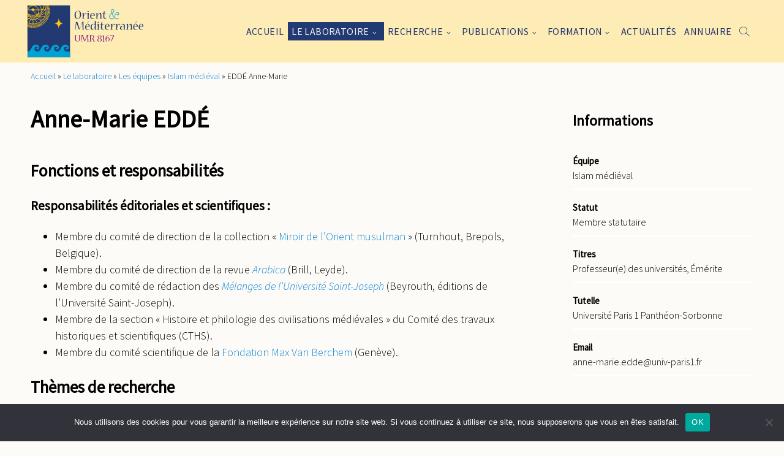

--- FILE ---
content_type: text/html; charset=UTF-8
request_url: https://www.orient-mediterranee.com/member/edde-anne-marie/
body_size: 30491
content:
<!DOCTYPE html>
<html lang="fr-FR">
	<head>
		<title>EDDÉ Anne-Marie - Orient Méditerranée</title>
		<meta name="description" content="Site officiel de l&#039;UMR 8167">
		<meta charset="UTF-8">
		<meta name="viewport" content="width=device-width, initial-scale=1">
		<link rel="profile" href="http://gmpg.org/xfn/11">
		
		<meta name='robots' content='index, follow, max-image-preview:large, max-snippet:-1, max-video-preview:-1' />

	<!-- This site is optimized with the Yoast SEO plugin v26.8 - https://yoast.com/product/yoast-seo-wordpress/ -->
	<meta name="description" content="Professeur émérite de l&#039;université de Paris 1 Panthéon Sorbonne. Historienne spécialiste des textes arabes de l&#039;époque des croisades et de l&#039;histoire socio-économique de la Syrie médiévale" />
	<link rel="canonical" href="https://www.orient-mediterranee.com/member/edde-anne-marie/" />
	<meta property="og:locale" content="fr_FR" />
	<meta property="og:type" content="article" />
	<meta property="og:title" content="EDDÉ Anne-Marie - Orient Méditerranée" />
	<meta property="og:description" content="Professeur émérite de l&#039;université de Paris 1 Panthéon Sorbonne. Historienne spécialiste des textes arabes de l&#039;époque des croisades et de l&#039;histoire socio-économique de la Syrie médiévale" />
	<meta property="og:url" content="https://www.orient-mediterranee.com/member/edde-anne-marie/" />
	<meta property="og:site_name" content="Orient Méditerranée" />
	<meta property="article:modified_time" content="2023-03-16T13:23:23+00:00" />
	<meta name="twitter:card" content="summary_large_image" />
	<script type="application/ld+json" class="yoast-schema-graph">{"@context":"https://schema.org","@graph":[{"@type":"WebPage","@id":"https://www.orient-mediterranee.com/member/edde-anne-marie/","url":"https://www.orient-mediterranee.com/member/edde-anne-marie/","name":"EDDÉ Anne-Marie - Orient Méditerranée","isPartOf":{"@id":"https://www.orient-mediterranee.com/#website"},"datePublished":"2014-04-02T12:37:12+00:00","dateModified":"2023-03-16T13:23:23+00:00","description":"Professeur émérite de l'université de Paris 1 Panthéon Sorbonne. Historienne spécialiste des textes arabes de l'époque des croisades et de l'histoire socio-économique de la Syrie médiévale","breadcrumb":{"@id":"https://www.orient-mediterranee.com/member/edde-anne-marie/#breadcrumb"},"inLanguage":"fr-FR","potentialAction":[{"@type":"ReadAction","target":["https://www.orient-mediterranee.com/member/edde-anne-marie/"]}]},{"@type":"BreadcrumbList","@id":"https://www.orient-mediterranee.com/member/edde-anne-marie/#breadcrumb","itemListElement":[{"@type":"ListItem","position":1,"name":"Accueil","item":"https://www.orient-mediterranee.com/"},{"@type":"ListItem","position":2,"name":"Le laboratoire","item":"https://www.orient-mediterranee.com/presentation/"},{"@type":"ListItem","position":3,"name":"Les équipes","item":"https://www.orient-mediterranee.com/presentation/les-equipes/"},{"@type":"ListItem","position":4,"name":"Islam médiéval","item":"https://www.orient-mediterranee.com/team/islam-medieval/"},{"@type":"ListItem","position":5,"name":"EDDÉ Anne-Marie"}]},{"@type":"WebSite","@id":"https://www.orient-mediterranee.com/#website","url":"https://www.orient-mediterranee.com/","name":"Orient Méditerranée","description":"Site officiel de l&#039;UMR 8167","publisher":{"@id":"https://www.orient-mediterranee.com/#organization"},"potentialAction":[{"@type":"SearchAction","target":{"@type":"EntryPoint","urlTemplate":"https://www.orient-mediterranee.com/?s={search_term_string}"},"query-input":{"@type":"PropertyValueSpecification","valueRequired":true,"valueName":"search_term_string"}}],"inLanguage":"fr-FR"},{"@type":"Organization","@id":"https://www.orient-mediterranee.com/#organization","name":"Orient Méditerranée","url":"https://www.orient-mediterranee.com/","logo":{"@type":"ImageObject","inLanguage":"fr-FR","@id":"https://www.orient-mediterranee.com/#/schema/logo/image/","url":"https://www.orient-mediterranee.com/wp-content/uploads/2023/02/logo-om_2.svg","contentUrl":"https://www.orient-mediterranee.com/wp-content/uploads/2023/02/logo-om_2.svg","caption":"Orient Méditerranée"},"image":{"@id":"https://www.orient-mediterranee.com/#/schema/logo/image/"}}]}</script>
	<!-- / Yoast SEO plugin. -->


<link rel="alternate" title="oEmbed (JSON)" type="application/json+oembed" href="https://www.orient-mediterranee.com/wp-json/oembed/1.0/embed?url=https%3A%2F%2Fwww.orient-mediterranee.com%2Fmember%2Fedde-anne-marie%2F" />
<link rel="alternate" title="oEmbed (XML)" type="text/xml+oembed" href="https://www.orient-mediterranee.com/wp-json/oembed/1.0/embed?url=https%3A%2F%2Fwww.orient-mediterranee.com%2Fmember%2Fedde-anne-marie%2F&#038;format=xml" />
<style id='wp-img-auto-sizes-contain-inline-css' type='text/css'>
img:is([sizes=auto i],[sizes^="auto," i]){contain-intrinsic-size:3000px 1500px}
/*# sourceURL=wp-img-auto-sizes-contain-inline-css */
</style>
<link rel='stylesheet' id='flickity-css-css' href='https://www.orient-mediterranee.com/wp-content/themes/OrientMediterranee/assets/css/vendor/flickity-docs.css?ver=6.9' type='text/css' media='all' />
<link rel='stylesheet' id='leaflet-css-css' href='https://www.orient-mediterranee.com/wp-content/themes/OrientMediterranee/assets/css/vendor/leaflet.css?ver=6.9' type='text/css' media='all' />
<link rel='stylesheet' id='main-css-css' href='https://www.orient-mediterranee.com/wp-content/themes/OrientMediterranee/style.css?v=1.0&#038;ver=6.9' type='text/css' media='all' />
<style id='wp-emoji-styles-inline-css' type='text/css'>

	img.wp-smiley, img.emoji {
		display: inline !important;
		border: none !important;
		box-shadow: none !important;
		height: 1em !important;
		width: 1em !important;
		margin: 0 0.07em !important;
		vertical-align: -0.1em !important;
		background: none !important;
		padding: 0 !important;
	}
/*# sourceURL=wp-emoji-styles-inline-css */
</style>
<style id='wp-block-library-inline-css' type='text/css'>
:root{--wp-block-synced-color:#7a00df;--wp-block-synced-color--rgb:122,0,223;--wp-bound-block-color:var(--wp-block-synced-color);--wp-editor-canvas-background:#ddd;--wp-admin-theme-color:#007cba;--wp-admin-theme-color--rgb:0,124,186;--wp-admin-theme-color-darker-10:#006ba1;--wp-admin-theme-color-darker-10--rgb:0,107,160.5;--wp-admin-theme-color-darker-20:#005a87;--wp-admin-theme-color-darker-20--rgb:0,90,135;--wp-admin-border-width-focus:2px}@media (min-resolution:192dpi){:root{--wp-admin-border-width-focus:1.5px}}.wp-element-button{cursor:pointer}:root .has-very-light-gray-background-color{background-color:#eee}:root .has-very-dark-gray-background-color{background-color:#313131}:root .has-very-light-gray-color{color:#eee}:root .has-very-dark-gray-color{color:#313131}:root .has-vivid-green-cyan-to-vivid-cyan-blue-gradient-background{background:linear-gradient(135deg,#00d084,#0693e3)}:root .has-purple-crush-gradient-background{background:linear-gradient(135deg,#34e2e4,#4721fb 50%,#ab1dfe)}:root .has-hazy-dawn-gradient-background{background:linear-gradient(135deg,#faaca8,#dad0ec)}:root .has-subdued-olive-gradient-background{background:linear-gradient(135deg,#fafae1,#67a671)}:root .has-atomic-cream-gradient-background{background:linear-gradient(135deg,#fdd79a,#004a59)}:root .has-nightshade-gradient-background{background:linear-gradient(135deg,#330968,#31cdcf)}:root .has-midnight-gradient-background{background:linear-gradient(135deg,#020381,#2874fc)}:root{--wp--preset--font-size--normal:16px;--wp--preset--font-size--huge:42px}.has-regular-font-size{font-size:1em}.has-larger-font-size{font-size:2.625em}.has-normal-font-size{font-size:var(--wp--preset--font-size--normal)}.has-huge-font-size{font-size:var(--wp--preset--font-size--huge)}.has-text-align-center{text-align:center}.has-text-align-left{text-align:left}.has-text-align-right{text-align:right}.has-fit-text{white-space:nowrap!important}#end-resizable-editor-section{display:none}.aligncenter{clear:both}.items-justified-left{justify-content:flex-start}.items-justified-center{justify-content:center}.items-justified-right{justify-content:flex-end}.items-justified-space-between{justify-content:space-between}.screen-reader-text{border:0;clip-path:inset(50%);height:1px;margin:-1px;overflow:hidden;padding:0;position:absolute;width:1px;word-wrap:normal!important}.screen-reader-text:focus{background-color:#ddd;clip-path:none;color:#444;display:block;font-size:1em;height:auto;left:5px;line-height:normal;padding:15px 23px 14px;text-decoration:none;top:5px;width:auto;z-index:100000}html :where(.has-border-color){border-style:solid}html :where([style*=border-top-color]){border-top-style:solid}html :where([style*=border-right-color]){border-right-style:solid}html :where([style*=border-bottom-color]){border-bottom-style:solid}html :where([style*=border-left-color]){border-left-style:solid}html :where([style*=border-width]){border-style:solid}html :where([style*=border-top-width]){border-top-style:solid}html :where([style*=border-right-width]){border-right-style:solid}html :where([style*=border-bottom-width]){border-bottom-style:solid}html :where([style*=border-left-width]){border-left-style:solid}html :where(img[class*=wp-image-]){height:auto;max-width:100%}:where(figure){margin:0 0 1em}html :where(.is-position-sticky){--wp-admin--admin-bar--position-offset:var(--wp-admin--admin-bar--height,0px)}@media screen and (max-width:600px){html :where(.is-position-sticky){--wp-admin--admin-bar--position-offset:0px}}

/*# sourceURL=wp-block-library-inline-css */
</style><style id='global-styles-inline-css' type='text/css'>
:root{--wp--preset--aspect-ratio--square: 1;--wp--preset--aspect-ratio--4-3: 4/3;--wp--preset--aspect-ratio--3-4: 3/4;--wp--preset--aspect-ratio--3-2: 3/2;--wp--preset--aspect-ratio--2-3: 2/3;--wp--preset--aspect-ratio--16-9: 16/9;--wp--preset--aspect-ratio--9-16: 9/16;--wp--preset--color--black: #000000;--wp--preset--color--cyan-bluish-gray: #abb8c3;--wp--preset--color--white: #ffffff;--wp--preset--color--pale-pink: #f78da7;--wp--preset--color--vivid-red: #cf2e2e;--wp--preset--color--luminous-vivid-orange: #ff6900;--wp--preset--color--luminous-vivid-amber: #fcb900;--wp--preset--color--light-green-cyan: #7bdcb5;--wp--preset--color--vivid-green-cyan: #00d084;--wp--preset--color--pale-cyan-blue: #8ed1fc;--wp--preset--color--vivid-cyan-blue: #0693e3;--wp--preset--color--vivid-purple: #9b51e0;--wp--preset--gradient--vivid-cyan-blue-to-vivid-purple: linear-gradient(135deg,rgb(6,147,227) 0%,rgb(155,81,224) 100%);--wp--preset--gradient--light-green-cyan-to-vivid-green-cyan: linear-gradient(135deg,rgb(122,220,180) 0%,rgb(0,208,130) 100%);--wp--preset--gradient--luminous-vivid-amber-to-luminous-vivid-orange: linear-gradient(135deg,rgb(252,185,0) 0%,rgb(255,105,0) 100%);--wp--preset--gradient--luminous-vivid-orange-to-vivid-red: linear-gradient(135deg,rgb(255,105,0) 0%,rgb(207,46,46) 100%);--wp--preset--gradient--very-light-gray-to-cyan-bluish-gray: linear-gradient(135deg,rgb(238,238,238) 0%,rgb(169,184,195) 100%);--wp--preset--gradient--cool-to-warm-spectrum: linear-gradient(135deg,rgb(74,234,220) 0%,rgb(151,120,209) 20%,rgb(207,42,186) 40%,rgb(238,44,130) 60%,rgb(251,105,98) 80%,rgb(254,248,76) 100%);--wp--preset--gradient--blush-light-purple: linear-gradient(135deg,rgb(255,206,236) 0%,rgb(152,150,240) 100%);--wp--preset--gradient--blush-bordeaux: linear-gradient(135deg,rgb(254,205,165) 0%,rgb(254,45,45) 50%,rgb(107,0,62) 100%);--wp--preset--gradient--luminous-dusk: linear-gradient(135deg,rgb(255,203,112) 0%,rgb(199,81,192) 50%,rgb(65,88,208) 100%);--wp--preset--gradient--pale-ocean: linear-gradient(135deg,rgb(255,245,203) 0%,rgb(182,227,212) 50%,rgb(51,167,181) 100%);--wp--preset--gradient--electric-grass: linear-gradient(135deg,rgb(202,248,128) 0%,rgb(113,206,126) 100%);--wp--preset--gradient--midnight: linear-gradient(135deg,rgb(2,3,129) 0%,rgb(40,116,252) 100%);--wp--preset--font-size--small: 13px;--wp--preset--font-size--medium: 20px;--wp--preset--font-size--large: 36px;--wp--preset--font-size--x-large: 42px;--wp--preset--spacing--20: 0.44rem;--wp--preset--spacing--30: 0.67rem;--wp--preset--spacing--40: 1rem;--wp--preset--spacing--50: 1.5rem;--wp--preset--spacing--60: 2.25rem;--wp--preset--spacing--70: 3.38rem;--wp--preset--spacing--80: 5.06rem;--wp--preset--shadow--natural: 6px 6px 9px rgba(0, 0, 0, 0.2);--wp--preset--shadow--deep: 12px 12px 50px rgba(0, 0, 0, 0.4);--wp--preset--shadow--sharp: 6px 6px 0px rgba(0, 0, 0, 0.2);--wp--preset--shadow--outlined: 6px 6px 0px -3px rgb(255, 255, 255), 6px 6px rgb(0, 0, 0);--wp--preset--shadow--crisp: 6px 6px 0px rgb(0, 0, 0);}:where(.is-layout-flex){gap: 0.5em;}:where(.is-layout-grid){gap: 0.5em;}body .is-layout-flex{display: flex;}.is-layout-flex{flex-wrap: wrap;align-items: center;}.is-layout-flex > :is(*, div){margin: 0;}body .is-layout-grid{display: grid;}.is-layout-grid > :is(*, div){margin: 0;}:where(.wp-block-columns.is-layout-flex){gap: 2em;}:where(.wp-block-columns.is-layout-grid){gap: 2em;}:where(.wp-block-post-template.is-layout-flex){gap: 1.25em;}:where(.wp-block-post-template.is-layout-grid){gap: 1.25em;}.has-black-color{color: var(--wp--preset--color--black) !important;}.has-cyan-bluish-gray-color{color: var(--wp--preset--color--cyan-bluish-gray) !important;}.has-white-color{color: var(--wp--preset--color--white) !important;}.has-pale-pink-color{color: var(--wp--preset--color--pale-pink) !important;}.has-vivid-red-color{color: var(--wp--preset--color--vivid-red) !important;}.has-luminous-vivid-orange-color{color: var(--wp--preset--color--luminous-vivid-orange) !important;}.has-luminous-vivid-amber-color{color: var(--wp--preset--color--luminous-vivid-amber) !important;}.has-light-green-cyan-color{color: var(--wp--preset--color--light-green-cyan) !important;}.has-vivid-green-cyan-color{color: var(--wp--preset--color--vivid-green-cyan) !important;}.has-pale-cyan-blue-color{color: var(--wp--preset--color--pale-cyan-blue) !important;}.has-vivid-cyan-blue-color{color: var(--wp--preset--color--vivid-cyan-blue) !important;}.has-vivid-purple-color{color: var(--wp--preset--color--vivid-purple) !important;}.has-black-background-color{background-color: var(--wp--preset--color--black) !important;}.has-cyan-bluish-gray-background-color{background-color: var(--wp--preset--color--cyan-bluish-gray) !important;}.has-white-background-color{background-color: var(--wp--preset--color--white) !important;}.has-pale-pink-background-color{background-color: var(--wp--preset--color--pale-pink) !important;}.has-vivid-red-background-color{background-color: var(--wp--preset--color--vivid-red) !important;}.has-luminous-vivid-orange-background-color{background-color: var(--wp--preset--color--luminous-vivid-orange) !important;}.has-luminous-vivid-amber-background-color{background-color: var(--wp--preset--color--luminous-vivid-amber) !important;}.has-light-green-cyan-background-color{background-color: var(--wp--preset--color--light-green-cyan) !important;}.has-vivid-green-cyan-background-color{background-color: var(--wp--preset--color--vivid-green-cyan) !important;}.has-pale-cyan-blue-background-color{background-color: var(--wp--preset--color--pale-cyan-blue) !important;}.has-vivid-cyan-blue-background-color{background-color: var(--wp--preset--color--vivid-cyan-blue) !important;}.has-vivid-purple-background-color{background-color: var(--wp--preset--color--vivid-purple) !important;}.has-black-border-color{border-color: var(--wp--preset--color--black) !important;}.has-cyan-bluish-gray-border-color{border-color: var(--wp--preset--color--cyan-bluish-gray) !important;}.has-white-border-color{border-color: var(--wp--preset--color--white) !important;}.has-pale-pink-border-color{border-color: var(--wp--preset--color--pale-pink) !important;}.has-vivid-red-border-color{border-color: var(--wp--preset--color--vivid-red) !important;}.has-luminous-vivid-orange-border-color{border-color: var(--wp--preset--color--luminous-vivid-orange) !important;}.has-luminous-vivid-amber-border-color{border-color: var(--wp--preset--color--luminous-vivid-amber) !important;}.has-light-green-cyan-border-color{border-color: var(--wp--preset--color--light-green-cyan) !important;}.has-vivid-green-cyan-border-color{border-color: var(--wp--preset--color--vivid-green-cyan) !important;}.has-pale-cyan-blue-border-color{border-color: var(--wp--preset--color--pale-cyan-blue) !important;}.has-vivid-cyan-blue-border-color{border-color: var(--wp--preset--color--vivid-cyan-blue) !important;}.has-vivid-purple-border-color{border-color: var(--wp--preset--color--vivid-purple) !important;}.has-vivid-cyan-blue-to-vivid-purple-gradient-background{background: var(--wp--preset--gradient--vivid-cyan-blue-to-vivid-purple) !important;}.has-light-green-cyan-to-vivid-green-cyan-gradient-background{background: var(--wp--preset--gradient--light-green-cyan-to-vivid-green-cyan) !important;}.has-luminous-vivid-amber-to-luminous-vivid-orange-gradient-background{background: var(--wp--preset--gradient--luminous-vivid-amber-to-luminous-vivid-orange) !important;}.has-luminous-vivid-orange-to-vivid-red-gradient-background{background: var(--wp--preset--gradient--luminous-vivid-orange-to-vivid-red) !important;}.has-very-light-gray-to-cyan-bluish-gray-gradient-background{background: var(--wp--preset--gradient--very-light-gray-to-cyan-bluish-gray) !important;}.has-cool-to-warm-spectrum-gradient-background{background: var(--wp--preset--gradient--cool-to-warm-spectrum) !important;}.has-blush-light-purple-gradient-background{background: var(--wp--preset--gradient--blush-light-purple) !important;}.has-blush-bordeaux-gradient-background{background: var(--wp--preset--gradient--blush-bordeaux) !important;}.has-luminous-dusk-gradient-background{background: var(--wp--preset--gradient--luminous-dusk) !important;}.has-pale-ocean-gradient-background{background: var(--wp--preset--gradient--pale-ocean) !important;}.has-electric-grass-gradient-background{background: var(--wp--preset--gradient--electric-grass) !important;}.has-midnight-gradient-background{background: var(--wp--preset--gradient--midnight) !important;}.has-small-font-size{font-size: var(--wp--preset--font-size--small) !important;}.has-medium-font-size{font-size: var(--wp--preset--font-size--medium) !important;}.has-large-font-size{font-size: var(--wp--preset--font-size--large) !important;}.has-x-large-font-size{font-size: var(--wp--preset--font-size--x-large) !important;}
/*# sourceURL=global-styles-inline-css */
</style>

<style id='classic-theme-styles-inline-css' type='text/css'>
/*! This file is auto-generated */
.wp-block-button__link{color:#fff;background-color:#32373c;border-radius:9999px;box-shadow:none;text-decoration:none;padding:calc(.667em + 2px) calc(1.333em + 2px);font-size:1.125em}.wp-block-file__button{background:#32373c;color:#fff;text-decoration:none}
/*# sourceURL=/wp-includes/css/classic-themes.min.css */
</style>
<link rel='stylesheet' id='cookie-notice-front-css' href='https://www.orient-mediterranee.com/wp-content/plugins/cookie-notice/css/front.min.css?ver=2.5.11' type='text/css' media='all' />
<link rel='stylesheet' id='wp-hal-style1-css' href='https://www.orient-mediterranee.com/wp-content/plugins/hal/css/style.css?ver=6.9' type='text/css' media='all' />
<!--n2css--><!--n2js--><script type="text/javascript" src="https://www.orient-mediterranee.com/wp-content/themes/OrientMediterranee/assets/js/vendor/flickity-docs.min.js?ver=6.9" id="flickity-js-js"></script>
<script type="text/javascript" src="https://www.orient-mediterranee.com/wp-content/themes/OrientMediterranee/assets/js/vendor/leaflet.js?ver=6.9" id="leaflet-js-js"></script>
<script type="text/javascript" id="main-js-js-extra">
/* <![CDATA[ */
var ajaxURL = "https://www.orient-mediterranee.com/wp-admin/admin-ajax.php";
var base_page_url = "https://www.orient-mediterranee.com/member/edde-anne-marie/";
//# sourceURL=main-js-js-extra
/* ]]> */
</script>
<script type="text/javascript" src="https://www.orient-mediterranee.com/wp-content/themes/OrientMediterranee/assets/js/main.js?v=1&amp;ver=6.9" id="main-js-js"></script>
<script type="text/javascript" id="cookie-notice-front-js-before">
/* <![CDATA[ */
var cnArgs = {"ajaxUrl":"https:\/\/www.orient-mediterranee.com\/wp-admin\/admin-ajax.php","nonce":"e8b44b51bf","hideEffect":"fade","position":"bottom","onScroll":false,"onScrollOffset":100,"onClick":false,"cookieName":"cookie_notice_accepted","cookieTime":2592000,"cookieTimeRejected":2592000,"globalCookie":false,"redirection":false,"cache":true,"revokeCookies":false,"revokeCookiesOpt":"automatic"};

//# sourceURL=cookie-notice-front-js-before
/* ]]> */
</script>
<script type="text/javascript" src="https://www.orient-mediterranee.com/wp-content/plugins/cookie-notice/js/front.min.js?ver=2.5.11" id="cookie-notice-front-js"></script>
<script type="text/javascript" src="https://www.orient-mediterranee.com/wp-includes/js/jquery/jquery.min.js?ver=3.7.1" id="jquery-core-js"></script>
<script type="text/javascript" src="https://www.orient-mediterranee.com/wp-includes/js/jquery/jquery-migrate.min.js?ver=3.4.1" id="jquery-migrate-js"></script>
<link rel="https://api.w.org/" href="https://www.orient-mediterranee.com/wp-json/" /><link rel="alternate" title="JSON" type="application/json" href="https://www.orient-mediterranee.com/wp-json/wp/v2/member/640" /><link rel="EditURI" type="application/rsd+xml" title="RSD" href="https://www.orient-mediterranee.com/xmlrpc.php?rsd" />
<meta name="generator" content="WordPress 6.9" />
<link rel='shortlink' href='https://www.orient-mediterranee.com/?p=640' />
<link rel="icon" href="https://www.orient-mediterranee.com/wp-content/uploads/2023/03/cropped-logo-om-32x32.png" sizes="32x32" />
<link rel="icon" href="https://www.orient-mediterranee.com/wp-content/uploads/2023/03/cropped-logo-om-192x192.png" sizes="192x192" />
<link rel="apple-touch-icon" href="https://www.orient-mediterranee.com/wp-content/uploads/2023/03/cropped-logo-om-180x180.png" />
<meta name="msapplication-TileImage" content="https://www.orient-mediterranee.com/wp-content/uploads/2023/03/cropped-logo-om-270x270.png" />
	</head>

	<body  class="wp-singular member-template-default single single-member postid-640 wp-custom-logo wp-theme-OrientMediterranee cookies-not-set">
		<header class="header" id="site-header">
			<section class="top-menu-section">
				<section class="container">
					<div class="logo-group">
						<a href="https://www.orient-mediterranee.com/" class="custom-logo-link" rel="home"><img width="1" height="1" src="https://www.orient-mediterranee.com/wp-content/uploads/2023/02/logo-om_2.svg" class="custom-logo" alt="Orient Méditerranée" decoding="async" /></a>						<!-- <span class="description">Site officiel de l&#039;UMR 8167</span> -->
					</div>
					<div class="nav-group" id="nav-group">
						<nav class="menu-menu-principal-container"><ul id="menu-menu-principal" class="menu"><li id="menu-item-5635" class="menu-item menu-item-type-post_type menu-item-object-page menu-item-home menu-item-5635"><a href="https://www.orient-mediterranee.com/">Accueil</a></li>
<li id="menu-item-5880" class="laboratoire menu-item menu-item-type-post_type menu-item-object-page menu-item-has-children menu-item-5880"><a href="https://www.orient-mediterranee.com/presentation/">Le laboratoire</a>
<ul class="sub-menu">
	<li id="menu-item-5632" class="menu-item menu-item-type-post_type menu-item-object-page menu-item-5632"><a href="https://www.orient-mediterranee.com/presentation/">Présentation</a></li>
	<li id="menu-item-4942" class="teams menu-item menu-item-type-post_type menu-item-object-page menu-item-4942"><a href="https://www.orient-mediterranee.com/presentation/les-equipes/">Les équipes</a></li>
	<li id="menu-item-4949" class="menu-item menu-item-type-post_type menu-item-object-page menu-item-4949"><a href="https://www.orient-mediterranee.com/presentation/appui-a-la-recherche/">Appui à la recherche</a></li>
	<li id="menu-item-6699" class="menu-item menu-item-type-custom menu-item-object-custom menu-item-6699"><a href="https://www.orient-mediterranee.com/presentation/#bibliotheques">Les bibliothèques</a></li>
	<li id="menu-item-6702" class="menu-item menu-item-type-post_type menu-item-object-page menu-item-6702"><a href="https://www.orient-mediterranee.com/presentation/vie-doctorale/">Vie doctorale</a></li>
	<li id="menu-item-5707" class="menu-item menu-item-type-post_type menu-item-object-page menu-item-5707"><a href="https://www.orient-mediterranee.com/presentation/organigramme/">Organigramme</a></li>
</ul>
</li>
<li id="menu-item-5881" class="research menu-item menu-item-type-post_type menu-item-object-page menu-item-has-children menu-item-5881"><a href="https://www.orient-mediterranee.com/recherche/">Recherche</a>
<ul class="sub-menu">
	<li id="menu-item-13188" class="menu-item menu-item-type-post_type menu-item-object-page menu-item-13188"><a href="https://www.orient-mediterranee.com/recherche/axes/">Axes de Recherche</a></li>
	<li id="menu-item-5631" class="programs menu-item menu-item-type-post_type menu-item-object-page menu-item-5631"><a href="https://www.orient-mediterranee.com/programmes/">Programmes</a></li>
	<li id="menu-item-8116" class="menu-item menu-item-type-custom menu-item-object-custom menu-item-8116"><a href="https://www.orient-mediterranee.com/programmes/?filter=%7B%22types%22%3A%22%22%2C%22equipes%22%3A%22%22%2C%22projet_transversal%22%3A%221%22%2C%22date_de_debut%22%3A%22%22%2C%22missions_de_terrain%22%3A%22%22%2C%22humanites_numeriques%22%3A%22%22%2C%22pays%22%3A%22%22%2C%22action%22%3A%22get_programs%22%2C%22base_url%22%3A%22https%3A%2F%2Fwww.orient-mediterranee.com%2Fprogrammes%2F%22%2C%22paged%22%3A1%7D&#038;paged=1#champ-actif">Programmes transversaux</a></li>
	<li id="menu-item-5630" class="activities menu-item menu-item-type-post_type menu-item-object-page menu-item-5630"><a href="https://www.orient-mediterranee.com/projets/">Activités scientifiques</a></li>
	<li id="menu-item-6630" class="menu-item menu-item-type-custom menu-item-object-custom menu-item-6630"><a href="https://www.orient-mediterranee.com/recherche/#missions-de-terrains">Missions de terrains</a></li>
	<li id="menu-item-6629" class="menu-item menu-item-type-custom menu-item-object-custom menu-item-6629"><a href="https://www.orient-mediterranee.com/recherche/#humanites-numeriques">Humanités numériques</a></li>
	<li id="menu-item-6628" class="menu-item menu-item-type-custom menu-item-object-custom menu-item-6628"><a href="https://www.orient-mediterranee.com/recherche/#vulgarisation-scientifique">Vulgarisation</a></li>
</ul>
</li>
<li id="menu-item-5888" class="releases menu-item menu-item-type-post_type menu-item-object-page menu-item-has-children menu-item-5888"><a href="https://www.orient-mediterranee.com/publications-du-laboratoire/">Publications</a>
<ul class="sub-menu">
	<li id="menu-item-7942" class="menu-item menu-item-type-custom menu-item-object-custom menu-item-7942"><a href="https://www.orient-mediterranee.com/projets/?filter=%7B%22type%22%3A%22237%22%2C%22soustype%22%3A%22%22%2C%22equipes%22%3A%22%22%2C%22date_de_debut%22%3A%22%22%2C%22grand_public%22%3A%22%22%2C%22action%22%3A%22get_activities%22%2C%22base_url%22%3A%22https%3A%2F%2Fwww.orient-mediterranee.com%2Fprojets%2F%22%2C%22paged%22%3A1%7D&#038;paged=1#champ-actif">Récentes publications des membres</a></li>
	<li id="menu-item-5628" class="reviews menu-item menu-item-type-post_type menu-item-object-page menu-item-5628"><a href="https://www.orient-mediterranee.com/publications-du-laboratoire/revues/">Revues</a></li>
	<li id="menu-item-5627" class="collections menu-item menu-item-type-post_type menu-item-object-page menu-item-5627"><a href="https://www.orient-mediterranee.com/publications-du-laboratoire/collections/">Collections</a></li>
	<li id="menu-item-7936" class="menu-item menu-item-type-custom menu-item-object-custom menu-item-7936"><a target="_blank" href="https://hal.science/OM">Collection HAL du laboratoire</a></li>
</ul>
</li>
<li id="menu-item-5624" class="training menu-item menu-item-type-post_type menu-item-object-page menu-item-has-children menu-item-5624"><a href="https://www.orient-mediterranee.com/formation/">Formation</a>
<ul class="sub-menu">
	<li id="menu-item-7478" class="menu-item menu-item-type-post_type menu-item-object-page menu-item-7478"><a href="https://www.orient-mediterranee.com/formation/seminaires/">Séminaires</a></li>
	<li id="menu-item-7481" class="menu-item menu-item-type-post_type menu-item-object-page menu-item-7481"><a href="https://www.orient-mediterranee.com/formation/elasu/">ELASU</a></li>
	<li id="menu-item-7475" class="menu-item menu-item-type-post_type menu-item-object-page menu-item-7475"><a href="https://www.orient-mediterranee.com/formation/techniques-au-top/">Techniques au Top</a></li>
	<li id="menu-item-7474" class="menu-item menu-item-type-post_type menu-item-object-page menu-item-7474"><a href="https://www.orient-mediterranee.com/formation/ateliers-techniques-et-pratiques/">Ateliers techniques et pratiques</a></li>
	<li id="menu-item-7484" class="menu-item menu-item-type-post_type menu-item-object-page menu-item-7484"><a href="https://www.orient-mediterranee.com/formation/e-learning/">E-learning</a></li>
	<li id="menu-item-7737" class="menu-item menu-item-type-post_type menu-item-object-page menu-item-7737"><a href="https://www.orient-mediterranee.com/formation/theses/">Thèses</a></li>
</ul>
</li>
<li id="menu-item-5623" class="menu-item menu-item-type-post_type menu-item-object-page menu-item-5623"><a href="https://www.orient-mediterranee.com/actualites/">Actualités</a></li>
<li id="menu-item-5622" class="menu-item menu-item-type-post_type menu-item-object-page menu-item-5622"><a href="https://www.orient-mediterranee.com/annuaire/">Annuaire</a></li>
</ul></nav><form role="search" method="get" id="searchform" class="searchform" action="https://www.orient-mediterranee.com/">
				<div>
					<label class="screen-reader-text" for="s">Rechercher :</label>
					<input type="text" value="" name="s" id="s" />
					<input type="submit" id="searchsubmit" value="Rechercher" />
				</div>
			</form>		 				<script type="text/javascript">
		 					$('#menu-menu-principal').append('<li id="search-li" class="menu-item menu-item-type-post_type menu-item-object-page"><a href="#" id="search-btn"><svg version="1.1" xmlns="http://www.w3.org/2000/svg" xmlns:xlink="http://www.w3.org/1999/xlink" x="0px" y="0px" viewBox="0 0 492.8 483.3" xml:space="preserve"> <g> <path d="M190.2,0C85.2,0,0,85.4,0,190.4c0,105,85.2,190.4,190.2,190.4c50.9,0,97.4-20,131.6-52.7l151.7,151.7l0,0 c2.1,2.2,4.9,3.4,7.9,3.4c3,0,5.9-1.1,8-3.2c2.1-2.1,3.3-5,3.3-8c0-3-1.2-5.9-3.4-8L336.9,311.7c27.4-33,43.9-75.1,43.9-121.3 C380.8,85.4,295.3,0,190.2,0L190.2,0z M190.2,22.4c93,0,168.2,75.1,168.2,168c0,92.9-75.2,168-168.2,168 c-92.9,0-167.8-75.1-167.8-168C22.4,97.5,97.3,22.4,190.2,22.4z"/> </g> </svg></a></li>');
		 					$('#search-btn').click(function(e){
		 						e.preventDefault();
		 						toggleSearch()
		 					})
		 					function toggleSearch(){
		 						$('#searchform').toggleClass('open');
		 						if($('#searchform').hasClass('open')){
		 							$('#searchform').find('#s').focus();
		 						}
		 					}
		 				</script>
						
					</div>
					<button id="nav-button" onclick="toggleMenu()">
    <svg version="1.1" xmlns="http://www.w3.org/2000/svg" xmlns:xlink="http://www.w3.org/1999/xlink" x="0px" y="0px"
     viewBox="0 0 274.4 229.6" xml:space="preserve">
<path d="M17.9,35.8h238.6c10.1,0,17.9-7.8,17.9-17.9c0-10.1-7.8-17.9-17.9-17.9L17.9,0C7.8,0,0,7.8,0,17.9C0,28,7.8,35.8,17.9,35.8
    L17.9,35.8z"/>
<path d="M17.9,132.7h238.6c10.1,0,17.9-7.8,17.9-17.9c0-10.1-7.8-17.9-17.9-17.9H17.9C7.8,96.9,0,104.7,0,114.8
    C0,124.9,7.8,132.7,17.9,132.7z"/>
<path d="M256.5,229.6c10.1,0,17.9-7.8,17.9-17.9c0-10.1-7.8-17.9-17.9-17.9l-238.6,0C7.8,193.8,0,201.6,0,211.7
    c0,10.1,7.8,17.9,17.9,17.9L256.5,229.6z"/>
</svg></button>
						<script type="text/javascript">
							function toggleMenu(){
								$('#nav-button').toggleClass('open');
								$('#nav-group').toggleClass('open');
								$('.menu-item-has-children > a').click(function(e){
									if($('#nav-button').css('display') == 'block'){
										e.preventDefault();
										$('.sub-menu.open').removeClass('open');
										$(this).parent().find('.sub-menu').addClass('open');
									}
									
								})
							}
						</script>
				</section>
			</section>
		</header><script type="text/javascript">
	$('.menu .laboratoire').addClass('current-menu-item');
	$('.menu .teams').addClass('current-menu-item');
</script>
<main>
	<div class="section">
		<div class="container">
			<p id="breadcrumbs"><span><span><a href="https://www.orient-mediterranee.com/">Accueil</a></span> &raquo; <span><a href="https://www.orient-mediterranee.com/presentation/">Le laboratoire</a></span> &raquo; <span><a href="https://www.orient-mediterranee.com/presentation/les-equipes/">Les équipes</a></span> &raquo; <span><a href="https://www.orient-mediterranee.com/team/islam-medieval/">Islam médiéval</a></span> &raquo; <span class="breadcrumb_last" aria-current="page">EDDÉ Anne-Marie</span></span></p>			<div class="main-content">
				<div class="page-wrapper">
					<article>
						<h1 class="page-title">Anne-Marie EDDÉ</h1>

												<section>
							<h2>Fonctions et responsabilités</h2>
							<h3><strong>Responsabilités éditoriales et scientifiques :<br />
</strong></h3>
<ul>
<li>Membre du comité de direction de la collection « <a href="https://www.brepols.net/series/mom">Miroir de l’Orient musulman</a> » (Turnhout, Brepols, Belgique).</li>
<li>Membre du comité de direction de la revue <a href="https://brill.com/view/journals/arab/arab-overview.xml"><i>Arabica</i></a> (Brill, Leyde).</li>
<li>Membre du comité de rédaction des <a href="https://www.usj.edu.lb/publications/catalogue/periodique_dtls.htm?perid=13"><i>Mélanges de l’Université Saint-Joseph</i></a> (Beyrouth, éditions de l&rsquo;Université Saint-Joseph).</li>
<li>Membre de la section « Histoire et philologie des civilisations médiévales » du Comité des travaux historiques et scientifiques (CTHS).</li>
<li>Membre du comité scientifique de la <a href="https://maxvanberchem.org/fr/">Fondation Max Van Berchem</a> (Genève).</li>
</ul>
						</section>
																		<section>
							<h2>Thèmes de recherche</h2>
							<ul>
<li>Histoire des textes arabes de l&rsquo;époque des croisades (XIe-XIIIe siècles)</li>
<li>Histoire politique, économique et sociale de la Syrie médiévale</li>
<li>Saladin et les Ayyoubides</li>
<li>Représentations et pratiques du pouvoir</li>
</ul>
						</section>
						

												<section>
							<h2>Informations complémentaires</h2>
							<h3><strong>Parcours :<br />
</strong></h3>
<ul>
<li>Depuis 2013 : Professeur en histoire médiévale des pays d&rsquo;Islam à l&rsquo;université Panthéon-Sorbonne (Paris 1).</li>
<li>2000-2013 : Directrice de recherche au CNRS (Institut de Recherche et d&rsquo;Histoire des Textes).</li>
<li>2005-2010 : Directrice de l&rsquo;Institut de Recherche et d&rsquo;Histoire des Textes (IRHT-UPR 841).</li>
<li>1997-2000 : Professeur en Histoire médiévale à l&rsquo;université de Reims Champagne-Ardenne.</li>
<li>1988-1997 : Maître de conférences en Histoire médiévale à l&rsquo;université de Paris-Sorbonne (Paris IV).</li>
<li>1982-1988 : Assistante en Histoire médiévale à l&rsquo;université de Paris-Sorbonne (Paris IV)</li>
</ul>
						</section>
						

						
												<section>
							<h2>Bibliographie HAL</h2>
							<div id="wphal-content"><ul id="wphal-menu"><li><a href="#publications" onclick="displayElem('publications'); return false;" style="font-size:18px;text-decoration: none">Publications</a></li><li><a href="#filtres" onclick="return false;" style="font-size:18px;text-decoration: none;cursor:default">Métadonnées</a><ul id="wphal-filtres"><li><a href="#keywords" onclick="displayElem('wphal-keywords'); return false;" style="margin:1px;text-decoration: none">Mots-clefs</a></li><li><a href="#annees" onclick="displayElem('wphal-annees'); return false;" style="margin:1px;text-decoration: none">Année de production</a></li></ul></li></ul><br /><hr><div id="meta">
        <div class="display" id="wphal-contact" style="display: none">
            <h3 class="wphal-titre">Contact</h3>

            <ul id="wphal-cont" style="list-style-type: none"></ul>
        </div>
        <div class="display" id="wphal-disciplines" style="display: none">
            <h3 class="wphal-titre">Disciplines</h3></div>
        <div class="display" id="wphal-keywords" style="display: none">
            <h3 class="wphal-titre">Mots-clefs</h3><div id="wphal-keys"><a style="display: inline-block;font-size:24px" href="https://hal.science/search/index/?q=keyword_s:%22Abbassides%22+AND+authIdHal_s:(anne-marie-edde)" target="_blank">Abbassides</a>&nbsp;<a style="display: inline-block;font-size:17px" href="https://hal.science/search/index/?q=keyword_s:%22Alep%22+AND+authIdHal_s:(anne-marie-edde)" target="_blank">Alep</a>&nbsp;<a style="display: inline-block;font-size:23px" href="https://hal.science/search/index/?q=keyword_s:%22Ayyoubide%22+AND+authIdHal_s:(anne-marie-edde)" target="_blank">Ayyoubide</a>&nbsp;<a style="display: inline-block;font-size:18px" href="https://hal.science/search/index/?q=keyword_s:%22Ayyoubides%22+AND+authIdHal_s:(anne-marie-edde)" target="_blank">Ayyoubides</a>&nbsp;<a style="display: inline-block;font-size:23px" href="https://hal.science/search/index/?q=keyword_s:%22Chr%C3%A9tiens+d%27Orient%22+AND+authIdHal_s:(anne-marie-edde)" target="_blank">Chrétiens d'Orient</a>&nbsp;<a style="display: inline-block;font-size:13px" href="https://hal.science/search/index/?q=keyword_s:%22Croisades%22+AND+authIdHal_s:(anne-marie-edde)" target="_blank">Croisades</a>&nbsp;<a style="display: inline-block;font-size:23px" href="https://hal.science/search/index/?q=keyword_s:%22Crusades%22+AND+authIdHal_s:(anne-marie-edde)" target="_blank">Crusades</a>&nbsp;<a style="display: inline-block;font-size:21px" href="https://hal.science/search/index/?q=keyword_s:%22Egypte%22+AND+authIdHal_s:(anne-marie-edde)" target="_blank">Egypte</a>&nbsp;<a style="display: inline-block;font-size:23px" href="https://hal.science/search/index/?q=keyword_s:%22Gouvernement%22+AND+authIdHal_s:(anne-marie-edde)" target="_blank">Gouvernement</a>&nbsp;<a style="display: inline-block;font-size:23px" href="https://hal.science/search/index/?q=keyword_s:%22Histoire+r%C3%A9gionale%22+AND+authIdHal_s:(anne-marie-edde)" target="_blank">Histoire régionale</a>&nbsp;<a style="display: inline-block;font-size:18px" href="https://hal.science/search/index/?q=keyword_s:%22Historiographie%22+AND+authIdHal_s:(anne-marie-edde)" target="_blank">Historiographie</a>&nbsp;<a style="display: inline-block;font-size:10px" href="https://hal.science/search/index/?q=keyword_s:%22Islam%22+AND+authIdHal_s:(anne-marie-edde)" target="_blank">Islam</a>&nbsp;<a style="display: inline-block;font-size:21px" href="https://hal.science/search/index/?q=keyword_s:%22Jihad%22+AND+authIdHal_s:(anne-marie-edde)" target="_blank">Jihad</a>&nbsp;<a style="display: inline-block;font-size:23px" href="https://hal.science/search/index/?q=keyword_s:%22Mamelouks%22+AND+authIdHal_s:(anne-marie-edde)" target="_blank">Mamelouks</a>&nbsp;<a style="display: inline-block;font-size:23px" href="https://hal.science/search/index/?q=keyword_s:%22Mongols%22+AND+authIdHal_s:(anne-marie-edde)" target="_blank">Mongols</a>&nbsp;<a style="display: inline-block;font-size:21px" href="https://hal.science/search/index/?q=keyword_s:%22Saladin%22+AND+authIdHal_s:(anne-marie-edde)" target="_blank">Saladin</a>&nbsp;<a style="display: inline-block;font-size:17px" href="https://hal.science/search/index/?q=keyword_s:%22Sources+arabes%22+AND+authIdHal_s:(anne-marie-edde)" target="_blank">Sources arabes</a>&nbsp;<a style="display: inline-block;font-size:22px" href="https://hal.science/search/index/?q=keyword_s:%22Syria%22+AND+authIdHal_s:(anne-marie-edde)" target="_blank">Syria</a>&nbsp;<a style="display: inline-block;font-size:-3px" href="https://hal.science/search/index/?q=keyword_s:%22Syrie%22+AND+authIdHal_s:(anne-marie-edde)" target="_blank">Syrie</a>&nbsp;<a style="display: inline-block;font-size:23px" href="https://hal.science/search/index/?q=keyword_s:%22Ville%22+AND+authIdHal_s:(anne-marie-edde)" target="_blank">Ville</a>&nbsp;</div><div id="keysuite" style="display:none"><span id="trikeywords"><button type="button" class="trial" id="trikey" onclick="toggleSort(this, true, 'wphal-keyw', 'wphal-keyword', 'trikey'); return false;" style="font-size:16px;text-decoration: none">Tri Alphabétique</button><button type="button" class="trioc" id="trinbkey" onclick="toggleSort(this, false, 'wphal-keyw', 'wphal-keyword', 'trinbkey'); return false;" style="font-size:16px;text-decoration: none">Tri Occurrence</button></span><ul class="wphal-keyword"><div id="wphal-keyw"><li class="metadata" data-percentage="60"><a href="https://hal.science/search/index/?q=keyword_s:%22Syrie%22+AND+authIdHal_s:(anne-marie-edde)" target="_blank">Syrie</a><span class="wphal-nbmetadata">60</span></li><li class="metadata" data-percentage="32"><a href="https://hal.science/search/index/?q=keyword_s:%22Islam%22+AND+authIdHal_s:(anne-marie-edde)" target="_blank">Islam</a><span class="wphal-nbmetadata">32</span></li><li class="metadata" data-percentage="26"><a href="https://hal.science/search/index/?q=keyword_s:%22Croisades%22+AND+authIdHal_s:(anne-marie-edde)" target="_blank">Croisades</a><span class="wphal-nbmetadata">26</span></li><li class="metadata" data-percentage="18"><a href="https://hal.science/search/index/?q=keyword_s:%22Alep%22+AND+authIdHal_s:(anne-marie-edde)" target="_blank">Alep</a><span class="wphal-nbmetadata">18</span></li><li class="metadata" data-percentage="18"><a href="https://hal.science/search/index/?q=keyword_s:%22Sources+arabes%22+AND+authIdHal_s:(anne-marie-edde)" target="_blank">Sources arabes</a><span class="wphal-nbmetadata">18</span></li><li class="metadata" data-percentage="15"><a href="https://hal.science/search/index/?q=keyword_s:%22Historiographie%22+AND+authIdHal_s:(anne-marie-edde)" target="_blank">Historiographie</a><span class="wphal-nbmetadata">15</span></li><li class="metadata" data-percentage="14"><a href="https://hal.science/search/index/?q=keyword_s:%22Ayyoubides%22+AND+authIdHal_s:(anne-marie-edde)" target="_blank">Ayyoubides</a><span class="wphal-nbmetadata">14</span></li><li class="metadata" data-percentage="9"><a href="https://hal.science/search/index/?q=keyword_s:%22Egypte%22+AND+authIdHal_s:(anne-marie-edde)" target="_blank">Egypte</a><span class="wphal-nbmetadata">9</span></li><li class="metadata" data-percentage="9"><a href="https://hal.science/search/index/?q=keyword_s:%22Saladin%22+AND+authIdHal_s:(anne-marie-edde)" target="_blank">Saladin</a><span class="wphal-nbmetadata">9</span></li><li class="metadata" data-percentage="8"><a href="https://hal.science/search/index/?q=keyword_s:%22Jihad%22+AND+authIdHal_s:(anne-marie-edde)" target="_blank">Jihad</a><span class="wphal-nbmetadata">8</span></li><li class="metadata" data-percentage="6"><a href="https://hal.science/search/index/?q=keyword_s:%22Syria%22+AND+authIdHal_s:(anne-marie-edde)" target="_blank">Syria</a><span class="wphal-nbmetadata">6</span></li><li class="metadata" data-percentage="5"><a href="https://hal.science/search/index/?q=keyword_s:%22Ayyoubide%22+AND+authIdHal_s:(anne-marie-edde)" target="_blank">Ayyoubide</a><span class="wphal-nbmetadata">5</span></li><li class="metadata" data-percentage="5"><a href="https://hal.science/search/index/?q=keyword_s:%22Ville%22+AND+authIdHal_s:(anne-marie-edde)" target="_blank">Ville</a><span class="wphal-nbmetadata">5</span></li><li class="metadata" data-percentage="4"><a href="https://hal.science/search/index/?q=keyword_s:%22Chr%C3%A9tiens+d%27Orient%22+AND+authIdHal_s:(anne-marie-edde)" target="_blank">Chrétiens d'Orient</a><span class="wphal-nbmetadata">4</span></li><li class="metadata" data-percentage="4"><a href="https://hal.science/search/index/?q=keyword_s:%22Crusades%22+AND+authIdHal_s:(anne-marie-edde)" target="_blank">Crusades</a><span class="wphal-nbmetadata">4</span></li><li class="metadata" data-percentage="4"><a href="https://hal.science/search/index/?q=keyword_s:%22Gouvernement%22+AND+authIdHal_s:(anne-marie-edde)" target="_blank">Gouvernement</a><span class="wphal-nbmetadata">4</span></li><li class="metadata" data-percentage="4"><a href="https://hal.science/search/index/?q=keyword_s:%22Histoire+r%C3%A9gionale%22+AND+authIdHal_s:(anne-marie-edde)" target="_blank">Histoire régionale</a><span class="wphal-nbmetadata">4</span></li><li class="metadata" data-percentage="4"><a href="https://hal.science/search/index/?q=keyword_s:%22Mamelouks%22+AND+authIdHal_s:(anne-marie-edde)" target="_blank">Mamelouks</a><span class="wphal-nbmetadata">4</span></li><li class="metadata" data-percentage="4"><a href="https://hal.science/search/index/?q=keyword_s:%22Mongols%22+AND+authIdHal_s:(anne-marie-edde)" target="_blank">Mongols</a><span class="wphal-nbmetadata">4</span></li><li class="metadata" data-percentage="3"><a href="https://hal.science/search/index/?q=keyword_s:%22Abbassides%22+AND+authIdHal_s:(anne-marie-edde)" target="_blank">Abbassides</a><span class="wphal-nbmetadata">3</span></li><li class="metadata" data-percentage="3"><a href="https://hal.science/search/index/?q=keyword_s:%22Aleppo%22+AND+authIdHal_s:(anne-marie-edde)" target="_blank">Aleppo</a><span class="wphal-nbmetadata">3</span></li><li class="metadata" data-percentage="3"><a href="https://hal.science/search/index/?q=keyword_s:%22Arm%C3%A9e%22+AND+authIdHal_s:(anne-marie-edde)" target="_blank">Armée</a><span class="wphal-nbmetadata">3</span></li><li class="metadata" data-percentage="3"><a href="https://hal.science/search/index/?q=keyword_s:%22Ayyubid%22+AND+authIdHal_s:(anne-marie-edde)" target="_blank">Ayyubid</a><span class="wphal-nbmetadata">3</span></li><li class="metadata" data-percentage="3"><a href="https://hal.science/search/index/?q=keyword_s:%22Famille%22+AND+authIdHal_s:(anne-marie-edde)" target="_blank">Famille</a><span class="wphal-nbmetadata">3</span></li><li class="metadata" data-percentage="3"><a href="https://hal.science/search/index/?q=keyword_s:%22Fatimides%22+AND+authIdHal_s:(anne-marie-edde)" target="_blank">Fatimides</a><span class="wphal-nbmetadata">3</span></li><li class="metadata" data-percentage="3"><a href="https://hal.science/search/index/?q=keyword_s:%22Institutions%22+AND+authIdHal_s:(anne-marie-edde)" target="_blank">Institutions</a><span class="wphal-nbmetadata">3</span></li><li class="metadata" data-percentage="3"><a href="https://hal.science/search/index/?q=keyword_s:%22Madrasa%22+AND+authIdHal_s:(anne-marie-edde)" target="_blank">Madrasa</a><span class="wphal-nbmetadata">3</span></li><li class="metadata" data-percentage="2"><a href="https://hal.science/search/index/?q=keyword_s:%22Arabe%22+AND+authIdHal_s:(anne-marie-edde)" target="_blank">Arabe</a><span class="wphal-nbmetadata">2</span></li><li class="metadata" data-percentage="2"><a href="https://hal.science/search/index/?q=keyword_s:%22Arabs%22+AND+authIdHal_s:(anne-marie-edde)" target="_blank">Arabs</a><span class="wphal-nbmetadata">2</span></li><li class="metadata" data-percentage="2"><a href="https://hal.science/search/index/?q=keyword_s:%22Army%22+AND+authIdHal_s:(anne-marie-edde)" target="_blank">Army</a><span class="wphal-nbmetadata">2</span></li><li class="metadata" data-percentage="2"><a href="https://hal.science/search/index/?q=keyword_s:%22Calife%22+AND+authIdHal_s:(anne-marie-edde)" target="_blank">Calife</a><span class="wphal-nbmetadata">2</span></li><li class="metadata" data-percentage="2"><a href="https://hal.science/search/index/?q=keyword_s:%22Chiites%22+AND+authIdHal_s:(anne-marie-edde)" target="_blank">Chiites</a><span class="wphal-nbmetadata">2</span></li><li class="metadata" data-percentage="2"><a href="https://hal.science/search/index/?q=keyword_s:%22Christians%22+AND+authIdHal_s:(anne-marie-edde)" target="_blank">Christians</a><span class="wphal-nbmetadata">2</span></li><li class="metadata" data-percentage="2"><a href="https://hal.science/search/index/?q=keyword_s:%22Chr%C3%A9tiens%22+AND+authIdHal_s:(anne-marie-edde)" target="_blank">Chrétiens</a><span class="wphal-nbmetadata">2</span></li><li class="metadata" data-percentage="2"><a href="https://hal.science/search/index/?q=keyword_s:%22Commerce%22+AND+authIdHal_s:(anne-marie-edde)" target="_blank">Commerce</a><span class="wphal-nbmetadata">2</span></li><li class="metadata" data-percentage="2"><a href="https://hal.science/search/index/?q=keyword_s:%22Damas%22+AND+authIdHal_s:(anne-marie-edde)" target="_blank">Damas</a><span class="wphal-nbmetadata">2</span></li><li class="metadata" data-percentage="2"><a href="https://hal.science/search/index/?q=keyword_s:%22Egypt%22+AND+authIdHal_s:(anne-marie-edde)" target="_blank">Egypt</a><span class="wphal-nbmetadata">2</span></li><li class="metadata" data-percentage="2"><a href="https://hal.science/search/index/?q=keyword_s:%22Enfants%22+AND+authIdHal_s:(anne-marie-edde)" target="_blank">Enfants</a><span class="wphal-nbmetadata">2</span></li><li class="metadata" data-percentage="2"><a href="https://hal.science/search/index/?q=keyword_s:%22Fortifications%22+AND+authIdHal_s:(anne-marie-edde)" target="_blank">Fortifications</a><span class="wphal-nbmetadata">2</span></li><li class="metadata" data-percentage="2"><a href="https://hal.science/search/index/?q=keyword_s:%22Guerre%22+AND+authIdHal_s:(anne-marie-edde)" target="_blank">Guerre</a><span class="wphal-nbmetadata">2</span></li><li class="metadata" data-percentage="2"><a href="https://hal.science/search/index/?q=keyword_s:%22Haute-M%C3%A9sopotamie%22+AND+authIdHal_s:(anne-marie-edde)" target="_blank">Haute-Mésopotamie</a><span class="wphal-nbmetadata">2</span></li><li class="metadata" data-percentage="2"><a href="https://hal.science/search/index/?q=keyword_s:%22Historien%22+AND+authIdHal_s:(anne-marie-edde)" target="_blank">Historien</a><span class="wphal-nbmetadata">2</span></li><li class="metadata" data-percentage="2"><a href="https://hal.science/search/index/?q=keyword_s:%22Historiographie+et+histoire+de+l%27histoire%22+AND+authIdHal_s:(anne-marie-edde)" target="_blank">Historiographie et histoire de l'histoire</a><span class="wphal-nbmetadata">2</span></li><li class="metadata" data-percentage="2"><a href="https://hal.science/search/index/?q=keyword_s:%22Historiography%22+AND+authIdHal_s:(anne-marie-edde)" target="_blank">Historiography</a><span class="wphal-nbmetadata">2</span></li><li class="metadata" data-percentage="2"><a href="https://hal.science/search/index/?q=keyword_s:%22Islam+m%C3%A9di%C3%A9val%22+AND+authIdHal_s:(anne-marie-edde)" target="_blank">Islam médiéval</a><span class="wphal-nbmetadata">2</span></li><li class="metadata" data-percentage="2"><a href="https://hal.science/search/index/?q=keyword_s:%22J%C3%A9rusalem%22+AND+authIdHal_s:(anne-marie-edde)" target="_blank">Jérusalem</a><span class="wphal-nbmetadata">2</span></li><li class="metadata" data-percentage="2"><a href="https://hal.science/search/index/?q=keyword_s:%22Kurdes%22+AND+authIdHal_s:(anne-marie-edde)" target="_blank">Kurdes</a><span class="wphal-nbmetadata">2</span></li><li class="metadata" data-percentage="2"><a href="https://hal.science/search/index/?q=keyword_s:%22Kurds%22+AND+authIdHal_s:(anne-marie-edde)" target="_blank">Kurds</a><span class="wphal-nbmetadata">2</span></li><li class="metadata" data-percentage="2"><a href="https://hal.science/search/index/?q=keyword_s:%22Miroirs+des+princes%22+AND+authIdHal_s:(anne-marie-edde)" target="_blank">Miroirs des princes</a><span class="wphal-nbmetadata">2</span></li><li class="metadata" data-percentage="2"><a href="https://hal.science/search/index/?q=keyword_s:%22Omeyyades%22+AND+authIdHal_s:(anne-marie-edde)" target="_blank">Omeyyades</a><span class="wphal-nbmetadata">2</span></li><li class="metadata" data-percentage="2"><a href="https://hal.science/search/index/?q=keyword_s:%22Oul%C3%A9mas%22+AND+authIdHal_s:(anne-marie-edde)" target="_blank">Oulémas</a><span class="wphal-nbmetadata">2</span></li><li class="metadata" data-percentage="2"><a href="https://hal.science/search/index/?q=keyword_s:%22Philologie%22+AND+authIdHal_s:(anne-marie-edde)" target="_blank">Philologie</a><span class="wphal-nbmetadata">2</span></li><li class="metadata" data-percentage="2"><a href="https://hal.science/search/index/?q=keyword_s:%22Pouvoirs%22+AND+authIdHal_s:(anne-marie-edde)" target="_blank">Pouvoirs</a><span class="wphal-nbmetadata">2</span></li><li class="metadata" data-percentage="2"><a href="https://hal.science/search/index/?q=keyword_s:%22Repr%C3%A9sentations%22+AND+authIdHal_s:(anne-marie-edde)" target="_blank">Représentations</a><span class="wphal-nbmetadata">2</span></li><li class="metadata" data-percentage="2"><a href="https://hal.science/search/index/?q=keyword_s:%22Sultan%22+AND+authIdHal_s:(anne-marie-edde)" target="_blank">Sultan</a><span class="wphal-nbmetadata">2</span></li><li class="metadata" data-percentage="2"><a href="https://hal.science/search/index/?q=keyword_s:%22Topographie+historique%22+AND+authIdHal_s:(anne-marie-edde)" target="_blank">Topographie historique</a><span class="wphal-nbmetadata">2</span></li><li class="metadata" data-percentage="2"><a href="https://hal.science/search/index/?q=keyword_s:%22Turcs%22+AND+authIdHal_s:(anne-marie-edde)" target="_blank">Turcs</a><span class="wphal-nbmetadata">2</span></li><li class="metadata" data-percentage="2"><a href="https://hal.science/search/index/?q=keyword_s:%22Turks%22+AND+authIdHal_s:(anne-marie-edde)" target="_blank">Turks</a><span class="wphal-nbmetadata">2</span></li><li class="metadata" data-percentage="2"><a href="https://hal.science/search/index/?q=keyword_s:%22Villes%22+AND+authIdHal_s:(anne-marie-edde)" target="_blank">Villes</a><span class="wphal-nbmetadata">2</span></li><li class="metadata" data-percentage="2"><a href="https://hal.science/search/index/?q=keyword_s:%22Villes+et+soci%C3%A9t%C3%A9s+urbaines%22+AND+authIdHal_s:(anne-marie-edde)" target="_blank">Villes et sociétés urbaines</a><span class="wphal-nbmetadata">2</span></li><li class="metadata" data-percentage="1"><a href="https://hal.science/search/index/?q=keyword_s:%22Administration%22+AND+authIdHal_s:(anne-marie-edde)" target="_blank">Administration</a><span class="wphal-nbmetadata">1</span></li><li class="metadata" data-percentage="1"><a href="https://hal.science/search/index/?q=keyword_s:%22Agriculture%22+AND+authIdHal_s:(anne-marie-edde)" target="_blank">Agriculture</a><span class="wphal-nbmetadata">1</span></li><li class="metadata" data-percentage="1"><a href="https://hal.science/search/index/?q=keyword_s:%22Al-Suhraward%C3%AE%22+AND+authIdHal_s:(anne-marie-edde)" target="_blank">Al-Suhrawardî</a><span class="wphal-nbmetadata">1</span></li><li class="metadata" data-percentage="1"><a href="https://hal.science/search/index/?q=keyword_s:%22Antioche%22+AND+authIdHal_s:(anne-marie-edde)" target="_blank">Antioche</a><span class="wphal-nbmetadata">1</span></li><li class="metadata" data-percentage="1"><a href="https://hal.science/search/index/?q=keyword_s:%22Arabes%22+AND+authIdHal_s:(anne-marie-edde)" target="_blank">Arabes</a><span class="wphal-nbmetadata">1</span></li><li class="metadata" data-percentage="1"><a href="https://hal.science/search/index/?q=keyword_s:%22Arabic%22+AND+authIdHal_s:(anne-marie-edde)" target="_blank">Arabic</a><span class="wphal-nbmetadata">1</span></li><li class="metadata" data-percentage="1"><a href="https://hal.science/search/index/?q=keyword_s:%22Arabic+historians%22+AND+authIdHal_s:(anne-marie-edde)" target="_blank">Arabic historians</a><span class="wphal-nbmetadata">1</span></li><li class="metadata" data-percentage="1"><a href="https://hal.science/search/index/?q=keyword_s:%22Arabisant%22+AND+authIdHal_s:(anne-marie-edde)" target="_blank">Arabisant</a><span class="wphal-nbmetadata">1</span></li><li class="metadata" data-percentage="1"><a href="https://hal.science/search/index/?q=keyword_s:%22Arabist%22+AND+authIdHal_s:(anne-marie-edde)" target="_blank">Arabist</a><span class="wphal-nbmetadata">1</span></li><li class="metadata" data-percentage="1"><a href="https://hal.science/search/index/?q=keyword_s:%22Archives%22+AND+authIdHal_s:(anne-marie-edde)" target="_blank">Archives</a><span class="wphal-nbmetadata">1</span></li><li class="metadata" data-percentage="1"><a href="https://hal.science/search/index/?q=keyword_s:%22Armenians%22+AND+authIdHal_s:(anne-marie-edde)" target="_blank">Armenians</a><span class="wphal-nbmetadata">1</span></li><li class="metadata" data-percentage="1"><a href="https://hal.science/search/index/?q=keyword_s:%22Arm%C3%A9niens%22+AND+authIdHal_s:(anne-marie-edde)" target="_blank">Arméniens</a><span class="wphal-nbmetadata">1</span></li><li class="metadata" data-percentage="1"><a href="https://hal.science/search/index/?q=keyword_s:%22Assassins%22+AND+authIdHal_s:(anne-marie-edde)" target="_blank">Assassins</a><span class="wphal-nbmetadata">1</span></li><li class="metadata" data-percentage="1"><a href="https://hal.science/search/index/?q=keyword_s:%22Ayyubids%22+AND+authIdHal_s:(anne-marie-edde)" target="_blank">Ayyubids</a><span class="wphal-nbmetadata">1</span></li><li class="metadata" data-percentage="1"><a href="https://hal.science/search/index/?q=keyword_s:%22Bagdad%22+AND+authIdHal_s:(anne-marie-edde)" target="_blank">Bagdad</a><span class="wphal-nbmetadata">1</span></li><li class="metadata" data-percentage="1"><a href="https://hal.science/search/index/?q=keyword_s:%22Bande+de+Gaza%22+AND+authIdHal_s:(anne-marie-edde)" target="_blank">Bande de Gaza</a><span class="wphal-nbmetadata">1</span></li><li class="metadata" data-percentage="1"><a href="https://hal.science/search/index/?q=keyword_s:%22Barquq%22+AND+authIdHal_s:(anne-marie-edde)" target="_blank">Barquq</a><span class="wphal-nbmetadata">1</span></li><li class="metadata" data-percentage="1"><a href="https://hal.science/search/index/?q=keyword_s:%22Baybars%22+AND+authIdHal_s:(anne-marie-edde)" target="_blank">Baybars</a><span class="wphal-nbmetadata">1</span></li><li class="metadata" data-percentage="1"><a href="https://hal.science/search/index/?q=keyword_s:%22Binding%22+AND+authIdHal_s:(anne-marie-edde)" target="_blank">Binding</a><span class="wphal-nbmetadata">1</span></li><li class="metadata" data-percentage="1"><a href="https://hal.science/search/index/?q=keyword_s:%22Biographie%22+AND+authIdHal_s:(anne-marie-edde)" target="_blank">Biographie</a><span class="wphal-nbmetadata">1</span></li><li class="metadata" data-percentage="1"><a href="https://hal.science/search/index/?q=keyword_s:%22Bombardement%22+AND+authIdHal_s:(anne-marie-edde)" target="_blank">Bombardement</a><span class="wphal-nbmetadata">1</span></li><li class="metadata" data-percentage="1"><a href="https://hal.science/search/index/?q=keyword_s:%22Book%22+AND+authIdHal_s:(anne-marie-edde)" target="_blank">Book</a><span class="wphal-nbmetadata">1</span></li><li class="metadata" data-percentage="1"><a href="https://hal.science/search/index/?q=keyword_s:%22Bourides%22+AND+authIdHal_s:(anne-marie-edde)" target="_blank">Bourides</a><span class="wphal-nbmetadata">1</span></li><li class="metadata" data-percentage="1"><a href="https://hal.science/search/index/?q=keyword_s:%22Byzance%22+AND+authIdHal_s:(anne-marie-edde)" target="_blank">Byzance</a><span class="wphal-nbmetadata">1</span></li><li class="metadata" data-percentage="1"><a href="https://hal.science/search/index/?q=keyword_s:%22Byzantins%22+AND+authIdHal_s:(anne-marie-edde)" target="_blank">Byzantins</a><span class="wphal-nbmetadata">1</span></li><li class="metadata" data-percentage="1"><a href="https://hal.science/search/index/?q=keyword_s:%22CNRS%22+AND+authIdHal_s:(anne-marie-edde)" target="_blank">CNRS</a><span class="wphal-nbmetadata">1</span></li><li class="metadata" data-percentage="1"><a href="https://hal.science/search/index/?q=keyword_s:%22Chafiite%22+AND+authIdHal_s:(anne-marie-edde)" target="_blank">Chafiite</a><span class="wphal-nbmetadata">1</span></li><li class="metadata" data-percentage="1"><a href="https://hal.science/search/index/?q=keyword_s:%22Chevaliers%22+AND+authIdHal_s:(anne-marie-edde)" target="_blank">Chevaliers</a><span class="wphal-nbmetadata">1</span></li><li class="metadata" data-percentage="1"><a href="https://hal.science/search/index/?q=keyword_s:%22Chiisme%22+AND+authIdHal_s:(anne-marie-edde)" target="_blank">Chiisme</a><span class="wphal-nbmetadata">1</span></li><li class="metadata" data-percentage="1"><a href="https://hal.science/search/index/?q=keyword_s:%22Chroniques%22+AND+authIdHal_s:(anne-marie-edde)" target="_blank">Chroniques</a><span class="wphal-nbmetadata">1</span></li><li class="metadata" data-percentage="1"><a href="https://hal.science/search/index/?q=keyword_s:%22Chr%C3%A9tiens+orientaux%22+AND+authIdHal_s:(anne-marie-edde)" target="_blank">Chrétiens orientaux</a><span class="wphal-nbmetadata">1</span></li><li class="metadata" data-percentage="1"><a href="https://hal.science/search/index/?q=keyword_s:%22Civilisation%22+AND+authIdHal_s:(anne-marie-edde)" target="_blank">Civilisation</a><span class="wphal-nbmetadata">1</span></li><li class="metadata" data-percentage="1"><a href="https://hal.science/search/index/?q=keyword_s:%22Codicologie%22+AND+authIdHal_s:(anne-marie-edde)" target="_blank">Codicologie</a><span class="wphal-nbmetadata">1</span></li><li class="metadata" data-percentage="1"><a href="https://hal.science/search/index/?q=keyword_s:%22Codicology%22+AND+authIdHal_s:(anne-marie-edde)" target="_blank">Codicology</a><span class="wphal-nbmetadata">1</span></li><li class="metadata" data-percentage="1"><a href="https://hal.science/search/index/?q=keyword_s:%22Communes%22+AND+authIdHal_s:(anne-marie-edde)" target="_blank">Communes</a><span class="wphal-nbmetadata">1</span></li><li class="metadata" data-percentage="1"><a href="https://hal.science/search/index/?q=keyword_s:%22Copist%22+AND+authIdHal_s:(anne-marie-edde)" target="_blank">Copist</a><span class="wphal-nbmetadata">1</span></li><li class="metadata" data-percentage="1"><a href="https://hal.science/search/index/?q=keyword_s:%22Copiste%22+AND+authIdHal_s:(anne-marie-edde)" target="_blank">Copiste</a><span class="wphal-nbmetadata">1</span></li><li class="metadata" data-percentage="1"><a href="https://hal.science/search/index/?q=keyword_s:%22Coptes%22+AND+authIdHal_s:(anne-marie-edde)" target="_blank">Coptes</a><span class="wphal-nbmetadata">1</span></li><li class="metadata" data-percentage="1"><a href="https://hal.science/search/index/?q=keyword_s:%22Corpus+de+textes%22+AND+authIdHal_s:(anne-marie-edde)" target="_blank">Corpus de textes</a><span class="wphal-nbmetadata">1</span></li><li class="metadata" data-percentage="1"><a href="https://hal.science/search/index/?q=keyword_s:%22Croyances+et+repr%C3%A9sentations%22+AND+authIdHal_s:(anne-marie-edde)" target="_blank">Croyances et représentations</a><span class="wphal-nbmetadata">1</span></li><li class="metadata" data-percentage="1"><a href="https://hal.science/search/index/?q=keyword_s:%22Damascus%22+AND+authIdHal_s:(anne-marie-edde)" target="_blank">Damascus</a><span class="wphal-nbmetadata">1</span></li><li class="metadata" data-percentage="1"><a href="https://hal.science/search/index/?q=keyword_s:%22Digital+edition%22+AND+authIdHal_s:(anne-marie-edde)" target="_blank">Digital edition</a><span class="wphal-nbmetadata">1</span></li><li class="metadata" data-percentage="1"><a href="https://hal.science/search/index/?q=keyword_s:%22Documents%22+AND+authIdHal_s:(anne-marie-edde)" target="_blank">Documents</a><span class="wphal-nbmetadata">1</span></li><li class="metadata" data-percentage="1"><a href="https://hal.science/search/index/?q=keyword_s:%22Economie+et+soci%C3%A9t%C3%A9%22+AND+authIdHal_s:(anne-marie-edde)" target="_blank">Economie et société</a><span class="wphal-nbmetadata">1</span></li><li class="metadata" data-percentage="1"><a href="https://hal.science/search/index/?q=keyword_s:%22Enluminures%22+AND+authIdHal_s:(anne-marie-edde)" target="_blank">Enluminures</a><span class="wphal-nbmetadata">1</span></li><li class="metadata" data-percentage="1"><a href="https://hal.science/search/index/?q=keyword_s:%22Espace+public%22+AND+authIdHal_s:(anne-marie-edde)" target="_blank">Espace public</a><span class="wphal-nbmetadata">1</span></li><li class="metadata" data-percentage="1"><a href="https://hal.science/search/index/?q=keyword_s:%22Ethnic%22+AND+authIdHal_s:(anne-marie-edde)" target="_blank">Ethnic</a><span class="wphal-nbmetadata">1</span></li><li class="metadata" data-percentage="1"><a href="https://hal.science/search/index/?q=keyword_s:%22Ethnies%22+AND+authIdHal_s:(anne-marie-edde)" target="_blank">Ethnies</a><span class="wphal-nbmetadata">1</span></li><li class="metadata" data-percentage="1"><a href="https://hal.science/search/index/?q=keyword_s:%22Fatwa%22+AND+authIdHal_s:(anne-marie-edde)" target="_blank">Fatwa</a><span class="wphal-nbmetadata">1</span></li><li class="metadata" data-percentage="1"><a href="https://hal.science/search/index/?q=keyword_s:%22Femmes%22+AND+authIdHal_s:(anne-marie-edde)" target="_blank">Femmes</a><span class="wphal-nbmetadata">1</span></li><li class="metadata" data-percentage="1"><a href="https://hal.science/search/index/?q=keyword_s:%22Fiqh%22+AND+authIdHal_s:(anne-marie-edde)" target="_blank">Fiqh</a><span class="wphal-nbmetadata">1</span></li><li class="metadata" data-percentage="1"><a href="https://hal.science/search/index/?q=keyword_s:%22Fiscalit%C3%A9%22+AND+authIdHal_s:(anne-marie-edde)" target="_blank">Fiscalité</a><span class="wphal-nbmetadata">1</span></li><li class="metadata" data-percentage="1"><a href="https://hal.science/search/index/?q=keyword_s:%22Fleuve%22+AND+authIdHal_s:(anne-marie-edde)" target="_blank">Fleuve</a><span class="wphal-nbmetadata">1</span></li><li class="metadata" data-percentage="1"><a href="https://hal.science/search/index/?q=keyword_s:%22Franciscains%22+AND+authIdHal_s:(anne-marie-edde)" target="_blank">Franciscains</a><span class="wphal-nbmetadata">1</span></li><li class="metadata" data-percentage="1"><a href="https://hal.science/search/index/?q=keyword_s:%22Francs%22+AND+authIdHal_s:(anne-marie-edde)" target="_blank">Francs</a><span class="wphal-nbmetadata">1</span></li><li class="metadata" data-percentage="1"><a href="https://hal.science/search/index/?q=keyword_s:%22Franks%22+AND+authIdHal_s:(anne-marie-edde)" target="_blank">Franks</a><span class="wphal-nbmetadata">1</span></li><li class="metadata" data-percentage="1"><a href="https://hal.science/search/index/?q=keyword_s:%22F%C3%AAte%22+AND+authIdHal_s:(anne-marie-edde)" target="_blank">Fête</a><span class="wphal-nbmetadata">1</span></li><li class="metadata" data-percentage="1"><a href="https://hal.science/search/index/?q=keyword_s:%22F%C3%AAtes%22+AND+authIdHal_s:(anne-marie-edde)" target="_blank">Fêtes</a><span class="wphal-nbmetadata">1</span></li><li class="metadata" data-percentage="1"><a href="https://hal.science/search/index/?q=keyword_s:%22Gaza%22+AND+authIdHal_s:(anne-marie-edde)" target="_blank">Gaza</a><span class="wphal-nbmetadata">1</span></li><li class="metadata" data-percentage="1"><a href="https://hal.science/search/index/?q=keyword_s:%22Gaza+Strip%22+AND+authIdHal_s:(anne-marie-edde)" target="_blank">Gaza Strip</a><span class="wphal-nbmetadata">1</span></li><li class="metadata" data-percentage="1"><a href="https://hal.science/search/index/?q=keyword_s:%22Guerre+sainte%22+AND+authIdHal_s:(anne-marie-edde)" target="_blank">Guerre sainte</a><span class="wphal-nbmetadata">1</span></li><li class="metadata" data-percentage="1"><a href="https://hal.science/search/index/?q=keyword_s:%22G%C3%A9ographie%22+AND+authIdHal_s:(anne-marie-edde)" target="_blank">Géographie</a><span class="wphal-nbmetadata">1</span></li><li class="metadata" data-percentage="1"><a href="https://hal.science/search/index/?q=keyword_s:%22Hama%22+AND+authIdHal_s:(anne-marie-edde)" target="_blank">Hama</a><span class="wphal-nbmetadata">1</span></li><li class="metadata" data-percentage="1"><a href="https://hal.science/search/index/?q=keyword_s:%22Hamdanides%22+AND+authIdHal_s:(anne-marie-edde)" target="_blank">Hamdanides</a><span class="wphal-nbmetadata">1</span></li><li class="metadata" data-percentage="1"><a href="https://hal.science/search/index/?q=keyword_s:%22Handwriting%22+AND+authIdHal_s:(anne-marie-edde)" target="_blank">Handwriting</a><span class="wphal-nbmetadata">1</span></li><li class="metadata" data-percentage="1"><a href="https://hal.science/search/index/?q=keyword_s:%22Histoire+des+textes%22+AND+authIdHal_s:(anne-marie-edde)" target="_blank">Histoire des textes</a><span class="wphal-nbmetadata">1</span></li><li class="metadata" data-percentage="1"><a href="https://hal.science/search/index/?q=keyword_s:%22Histoire+religieuse+et+culturelle%22+AND+authIdHal_s:(anne-marie-edde)" target="_blank">Histoire religieuse et culturelle</a><span class="wphal-nbmetadata">1</span></li><li class="metadata" data-percentage="1"><a href="https://hal.science/search/index/?q=keyword_s:%22Histoire+urbaine%22+AND+authIdHal_s:(anne-marie-edde)" target="_blank">Histoire urbaine</a><span class="wphal-nbmetadata">1</span></li><li class="metadata" data-percentage="1"><a href="https://hal.science/search/index/?q=keyword_s:%22Historian%22+AND+authIdHal_s:(anne-marie-edde)" target="_blank">Historian</a><span class="wphal-nbmetadata">1</span></li><li class="metadata" data-percentage="1"><a href="https://hal.science/search/index/?q=keyword_s:%22Historien+arabe%22+AND+authIdHal_s:(anne-marie-edde)" target="_blank">Historien arabe</a><span class="wphal-nbmetadata">1</span></li><li class="metadata" data-percentage="1"><a href="https://hal.science/search/index/?q=keyword_s:%22Homs%22+AND+authIdHal_s:(anne-marie-edde)" target="_blank">Homs</a><span class="wphal-nbmetadata">1</span></li><li class="metadata" data-percentage="1"><a href="https://hal.science/search/index/?q=keyword_s:%22Honneur%22+AND+authIdHal_s:(anne-marie-edde)" target="_blank">Honneur</a><span class="wphal-nbmetadata">1</span></li><li class="metadata" data-percentage="1"><a href="https://hal.science/search/index/?q=keyword_s:%22H%C3%A9r%C3%A9sie%22+AND+authIdHal_s:(anne-marie-edde)" target="_blank">Hérésie</a><span class="wphal-nbmetadata">1</span></li><li class="metadata" data-percentage="1"><a href="https://hal.science/search/index/?q=keyword_s:%22IRHT%22+AND+authIdHal_s:(anne-marie-edde)" target="_blank">IRHT</a><span class="wphal-nbmetadata">1</span></li><li class="metadata" data-percentage="1"><a href="https://hal.science/search/index/?q=keyword_s:%22Ibn+Ab%C3%AE+Tayyi%22+AND+authIdHal_s:(anne-marie-edde)" target="_blank">Ibn Abî Tayyi</a><span class="wphal-nbmetadata">1</span></li><li class="metadata" data-percentage="1"><a href="https://hal.science/search/index/?q=keyword_s:%22Id%C3%A9ologie%22+AND+authIdHal_s:(anne-marie-edde)" target="_blank">Idéologie</a><span class="wphal-nbmetadata">1</span></li><li class="metadata" data-percentage="1"><a href="https://hal.science/search/index/?q=keyword_s:%22Image+de+l%27autre%22+AND+authIdHal_s:(anne-marie-edde)" target="_blank">Image de l'autre</a><span class="wphal-nbmetadata">1</span></li><li class="metadata" data-percentage="1"><a href="https://hal.science/search/index/?q=keyword_s:%22Imp%C3%B4ts%22+AND+authIdHal_s:(anne-marie-edde)" target="_blank">Impôts</a><span class="wphal-nbmetadata">1</span></li><li class="metadata" data-percentage="1"><a href="https://hal.science/search/index/?q=keyword_s:%22Irak%22+AND+authIdHal_s:(anne-marie-edde)" target="_blank">Irak</a><span class="wphal-nbmetadata">1</span></li><li class="metadata" data-percentage="1"><a href="https://hal.science/search/index/?q=keyword_s:%22Iraq%22+AND+authIdHal_s:(anne-marie-edde)" target="_blank">Iraq</a><span class="wphal-nbmetadata">1</span></li><li class="metadata" data-percentage="1"><a href="https://hal.science/search/index/?q=keyword_s:%22Islamologie%22+AND+authIdHal_s:(anne-marie-edde)" target="_blank">Islamologie</a><span class="wphal-nbmetadata">1</span></li><li class="metadata" data-percentage="1"><a href="https://hal.science/search/index/?q=keyword_s:%22Jazira%22+AND+authIdHal_s:(anne-marie-edde)" target="_blank">Jazira</a><span class="wphal-nbmetadata">1</span></li><li class="metadata" data-percentage="1"><a href="https://hal.science/search/index/?q=keyword_s:%22Jesuit%22+AND+authIdHal_s:(anne-marie-edde)" target="_blank">Jesuit</a><span class="wphal-nbmetadata">1</span></li><li class="metadata" data-percentage="1"><a href="https://hal.science/search/index/?q=keyword_s:%22J%C3%A9suite%22+AND+authIdHal_s:(anne-marie-edde)" target="_blank">Jésuite</a><span class="wphal-nbmetadata">1</span></li><li class="metadata" data-percentage="1"><a href="https://hal.science/search/index/?q=keyword_s:%22L%27%C3%A9glise+et+les+musulmans%22+AND+authIdHal_s:(anne-marie-edde)" target="_blank">L'église et les musulmans</a><span class="wphal-nbmetadata">1</span></li><li class="metadata" data-percentage="1"><a href="https://hal.science/search/index/?q=keyword_s:%22Le+corps+humain+et+ses+maladies%22+AND+authIdHal_s:(anne-marie-edde)" target="_blank">Le corps humain et ses maladies</a><span class="wphal-nbmetadata">1</span></li><li class="metadata" data-percentage="1"><a href="https://hal.science/search/index/?q=keyword_s:%22Legend%22+AND+authIdHal_s:(anne-marie-edde)" target="_blank">Legend</a><span class="wphal-nbmetadata">1</span></li><li class="metadata" data-percentage="1"><a href="https://hal.science/search/index/?q=keyword_s:%22Liban%22+AND+authIdHal_s:(anne-marie-edde)" target="_blank">Liban</a><span class="wphal-nbmetadata">1</span></li><li class="metadata" data-percentage="1"><a href="https://hal.science/search/index/?q=keyword_s:%22Lieux+de+p%C3%A8lerinage%22+AND+authIdHal_s:(anne-marie-edde)" target="_blank">Lieux de pèlerinage</a><span class="wphal-nbmetadata">1</span></li><li class="metadata" data-percentage="1"><a href="https://hal.science/search/index/?q=keyword_s:%22Littoraux%22+AND+authIdHal_s:(anne-marie-edde)" target="_blank">Littoraux</a><span class="wphal-nbmetadata">1</span></li><li class="metadata" data-percentage="1"><a href="https://hal.science/search/index/?q=keyword_s:%22Litt%C3%A9rature+pan%C3%A9gyrique%22+AND+authIdHal_s:(anne-marie-edde)" target="_blank">Littérature panégyrique</a><span class="wphal-nbmetadata">1</span></li><li class="metadata" data-percentage="1"><a href="https://hal.science/search/index/?q=keyword_s:%22Livre%22+AND+authIdHal_s:(anne-marie-edde)" target="_blank">Livre</a><span class="wphal-nbmetadata">1</span></li><li class="metadata" data-percentage="1"><a href="https://hal.science/search/index/?q=keyword_s:%22Louis+IX%22+AND+authIdHal_s:(anne-marie-edde)" target="_blank">Louis IX</a><span class="wphal-nbmetadata">1</span></li><li class="metadata" data-percentage="1"><a href="https://hal.science/search/index/?q=keyword_s:%22L%C3%A9gende%22+AND+authIdHal_s:(anne-marie-edde)" target="_blank">Légende</a><span class="wphal-nbmetadata">1</span></li><li class="metadata" data-percentage="1"><a href="https://hal.science/search/index/?q=keyword_s:%22Mal%C3%A9kites%22+AND+authIdHal_s:(anne-marie-edde)" target="_blank">Malékites</a><span class="wphal-nbmetadata">1</span></li><li class="metadata" data-percentage="1"><a href="https://hal.science/search/index/?q=keyword_s:%22Mamelouk%22+AND+authIdHal_s:(anne-marie-edde)" target="_blank">Mamelouk</a><span class="wphal-nbmetadata">1</span></li><li class="metadata" data-percentage="1"><a href="https://hal.science/search/index/?q=keyword_s:%22Mamelouks%2Fesclaves%22+AND+authIdHal_s:(anne-marie-edde)" target="_blank">Mamelouks/esclaves</a><span class="wphal-nbmetadata">1</span></li><li class="metadata" data-percentage="1"><a href="https://hal.science/search/index/?q=keyword_s:%22Mamluk%22+AND+authIdHal_s:(anne-marie-edde)" target="_blank">Mamluk</a><span class="wphal-nbmetadata">1</span></li><li class="metadata" data-percentage="1"><a href="https://hal.science/search/index/?q=keyword_s:%22Mamluks%22+AND+authIdHal_s:(anne-marie-edde)" target="_blank">Mamluks</a><span class="wphal-nbmetadata">1</span></li><li class="metadata" data-percentage="1"><a href="https://hal.science/search/index/?q=keyword_s:%22Manuscrit+m%C3%A9di%C3%A9val%22+AND+authIdHal_s:(anne-marie-edde)" target="_blank">Manuscrit médiéval</a><span class="wphal-nbmetadata">1</span></li><li class="metadata" data-percentage="1"><a href="https://hal.science/search/index/?q=keyword_s:%22Manuscrits%22+AND+authIdHal_s:(anne-marie-edde)" target="_blank">Manuscrits</a><span class="wphal-nbmetadata">1</span></li><li class="metadata" data-percentage="1"><a href="https://hal.science/search/index/?q=keyword_s:%22Manuscrripts%22+AND+authIdHal_s:(anne-marie-edde)" target="_blank">Manuscrripts</a><span class="wphal-nbmetadata">1</span></li><li class="metadata" data-percentage="1"><a href="https://hal.science/search/index/?q=keyword_s:%22Middle+Ages%22+AND+authIdHal_s:(anne-marie-edde)" target="_blank">Middle Ages</a><span class="wphal-nbmetadata">1</span></li><li class="metadata" data-percentage="1"><a href="https://hal.science/search/index/?q=keyword_s:%22Monographies+urbaines%22+AND+authIdHal_s:(anne-marie-edde)" target="_blank">Monographies urbaines</a><span class="wphal-nbmetadata">1</span></li><li class="metadata" data-percentage="1"><a href="https://hal.science/search/index/?q=keyword_s:%22Mont+Sion%22+AND+authIdHal_s:(anne-marie-edde)" target="_blank">Mont Sion</a><span class="wphal-nbmetadata">1</span></li><li class="metadata" data-percentage="1"><a href="https://hal.science/search/index/?q=keyword_s:%22Mosqu%C3%A9e%22+AND+authIdHal_s:(anne-marie-edde)" target="_blank">Mosquée</a><span class="wphal-nbmetadata">1</span></li><li class="metadata" data-percentage="1"><a href="https://hal.science/search/index/?q=keyword_s:%22Moyen+Age%22+AND+authIdHal_s:(anne-marie-edde)" target="_blank">Moyen Age</a><span class="wphal-nbmetadata">1</span></li><li class="metadata" data-percentage="1"><a href="https://hal.science/search/index/?q=keyword_s:%22Moyen+%C3%82ge%22+AND+authIdHal_s:(anne-marie-edde)" target="_blank">Moyen Âge</a><span class="wphal-nbmetadata">1</span></li><li class="metadata" data-percentage="1"><a href="https://hal.science/search/index/?q=keyword_s:%22M%C3%A9decine%22+AND+authIdHal_s:(anne-marie-edde)" target="_blank">Médecine</a><span class="wphal-nbmetadata">1</span></li><li class="metadata" data-percentage="1"><a href="https://hal.science/search/index/?q=keyword_s:%22Non-musulmans%22+AND+authIdHal_s:(anne-marie-edde)" target="_blank">Non-musulmans</a><span class="wphal-nbmetadata">1</span></li><li class="metadata" data-percentage="1"><a href="https://hal.science/search/index/?q=keyword_s:%22Occident%22+AND+authIdHal_s:(anne-marie-edde)" target="_blank">Occident</a><span class="wphal-nbmetadata">1</span></li><li class="metadata" data-percentage="1"><a href="https://hal.science/search/index/?q=keyword_s:%22Orient%22+AND+authIdHal_s:(anne-marie-edde)" target="_blank">Orient</a><span class="wphal-nbmetadata">1</span></li><li class="metadata" data-percentage="1"><a href="https://hal.science/search/index/?q=keyword_s:%22Orient-Occident%22+AND+authIdHal_s:(anne-marie-edde)" target="_blank">Orient-Occident</a><span class="wphal-nbmetadata">1</span></li><li class="metadata" data-percentage="1"><a href="https://hal.science/search/index/?q=keyword_s:%22Orientalism%22+AND+authIdHal_s:(anne-marie-edde)" target="_blank">Orientalism</a><span class="wphal-nbmetadata">1</span></li><li class="metadata" data-percentage="1"><a href="https://hal.science/search/index/?q=keyword_s:%22Orientaliste%22+AND+authIdHal_s:(anne-marie-edde)" target="_blank">Orientaliste</a><span class="wphal-nbmetadata">1</span></li><li class="metadata" data-percentage="1"><a href="https://hal.science/search/index/?q=keyword_s:%22Palestine%22+AND+authIdHal_s:(anne-marie-edde)" target="_blank">Palestine</a><span class="wphal-nbmetadata">1</span></li><li class="metadata" data-percentage="1"><a href="https://hal.science/search/index/?q=keyword_s:%22Palestine+antique%22+AND+authIdHal_s:(anne-marie-edde)" target="_blank">Palestine antique</a><span class="wphal-nbmetadata">1</span></li><li class="metadata" data-percentage="1"><a href="https://hal.science/search/index/?q=keyword_s:%22Paper%22+AND+authIdHal_s:(anne-marie-edde)" target="_blank">Paper</a><span class="wphal-nbmetadata">1</span></li><li class="metadata" data-percentage="1"><a href="https://hal.science/search/index/?q=keyword_s:%22Papier%22+AND+authIdHal_s:(anne-marie-edde)" target="_blank">Papier</a><span class="wphal-nbmetadata">1</span></li><li class="metadata" data-percentage="1"><a href="https://hal.science/search/index/?q=keyword_s:%22Parchemin%22+AND+authIdHal_s:(anne-marie-edde)" target="_blank">Parchemin</a><span class="wphal-nbmetadata">1</span></li><li class="metadata" data-percentage="1"><a href="https://hal.science/search/index/?q=keyword_s:%22Parchment%22+AND+authIdHal_s:(anne-marie-edde)" target="_blank">Parchment</a><span class="wphal-nbmetadata">1</span></li><li class="metadata" data-percentage="1"><a href="https://hal.science/search/index/?q=keyword_s:%22Patrimoine+-+Conservation%22+AND+authIdHal_s:(anne-marie-edde)" target="_blank">Patrimoine - Conservation</a><span class="wphal-nbmetadata">1</span></li><li class="metadata" data-percentage="1"><a href="https://hal.science/search/index/?q=keyword_s:%22Peuplement%22+AND+authIdHal_s:(anne-marie-edde)" target="_blank">Peuplement</a><span class="wphal-nbmetadata">1</span></li><li class="metadata" data-percentage="1"><a href="https://hal.science/search/index/?q=keyword_s:%22Philology%22+AND+authIdHal_s:(anne-marie-edde)" target="_blank">Philology</a><span class="wphal-nbmetadata">1</span></li><li class="metadata" data-percentage="1"><a href="https://hal.science/search/index/?q=keyword_s:%22Populations%22+AND+authIdHal_s:(anne-marie-edde)" target="_blank">Populations</a><span class="wphal-nbmetadata">1</span></li><li class="metadata" data-percentage="1"><a href="https://hal.science/search/index/?q=keyword_s:%22Pouvoir+politique%22+AND+authIdHal_s:(anne-marie-edde)" target="_blank">Pouvoir politique</a><span class="wphal-nbmetadata">1</span></li><li class="metadata" data-percentage="1"><a href="https://hal.science/search/index/?q=keyword_s:%22Pouvoirs+politiques+et+militaires%22+AND+authIdHal_s:(anne-marie-edde)" target="_blank">Pouvoirs politiques et militaires</a><span class="wphal-nbmetadata">1</span></li><li class="metadata" data-percentage="1"><a href="https://hal.science/search/index/?q=keyword_s:%22Proche-Orient%22+AND+authIdHal_s:(anne-marie-edde)" target="_blank">Proche-Orient</a><span class="wphal-nbmetadata">1</span></li><li class="metadata" data-percentage="1"><a href="https://hal.science/search/index/?q=keyword_s:%22Propagande%22+AND+authIdHal_s:(anne-marie-edde)" target="_blank">Propagande</a><span class="wphal-nbmetadata">1</span></li><li class="metadata" data-percentage="1"><a href="https://hal.science/search/index/?q=keyword_s:%22P%C3%A9ninsule+Ib%C3%A9rique%22+AND+authIdHal_s:(anne-marie-edde)" target="_blank">Péninsule Ibérique</a><span class="wphal-nbmetadata">1</span></li><li class="metadata" data-percentage="1"><a href="https://hal.science/search/index/?q=keyword_s:%22Reconstruction%22+AND+authIdHal_s:(anne-marie-edde)" target="_blank">Reconstruction</a><span class="wphal-nbmetadata">1</span></li><li class="metadata" data-percentage="1"><a href="https://hal.science/search/index/?q=keyword_s:%22Religion%22+AND+authIdHal_s:(anne-marie-edde)" target="_blank">Religion</a><span class="wphal-nbmetadata">1</span></li><li class="metadata" data-percentage="1"><a href="https://hal.science/search/index/?q=keyword_s:%22Reliure%22+AND+authIdHal_s:(anne-marie-edde)" target="_blank">Reliure</a><span class="wphal-nbmetadata">1</span></li><li class="metadata" data-percentage="1"><a href="https://hal.science/search/index/?q=keyword_s:%22Repr%C3%A9sentations+culturelles%22+AND+authIdHal_s:(anne-marie-edde)" target="_blank">Représentations culturelles</a><span class="wphal-nbmetadata">1</span></li><li class="metadata" data-percentage="1"><a href="https://hal.science/search/index/?q=keyword_s:%22Sanctuaires%22+AND+authIdHal_s:(anne-marie-edde)" target="_blank">Sanctuaires</a><span class="wphal-nbmetadata">1</span></li><li class="metadata" data-percentage="1"><a href="https://hal.science/search/index/?q=keyword_s:%22Savoir%22+AND+authIdHal_s:(anne-marie-edde)" target="_blank">Savoir</a><span class="wphal-nbmetadata">1</span></li><li class="metadata" data-percentage="1"><a href="https://hal.science/search/index/?q=keyword_s:%22Sources+traduites%22+AND+authIdHal_s:(anne-marie-edde)" target="_blank">Sources traduites</a><span class="wphal-nbmetadata">1</span></li><li class="metadata" data-percentage="1"><a href="https://hal.science/search/index/?q=keyword_s:%22Sunnites%22+AND+authIdHal_s:(anne-marie-edde)" target="_blank">Sunnites</a><span class="wphal-nbmetadata">1</span></li><li class="metadata" data-percentage="1"><a href="https://hal.science/search/index/?q=keyword_s:%22Syrie+du+Nord%22+AND+authIdHal_s:(anne-marie-edde)" target="_blank">Syrie du Nord</a><span class="wphal-nbmetadata">1</span></li><li class="metadata" data-percentage="1"><a href="https://hal.science/search/index/?q=keyword_s:%22Terrorisme%22+AND+authIdHal_s:(anne-marie-edde)" target="_blank">Terrorisme</a><span class="wphal-nbmetadata">1</span></li></div></ul></div><button type="button" style="text-decoration: none" id="wphal-key" onclick="visibilitekey('wphal-keys','keysuite', 'trikeywords'); return false;">Liste complète</button></div>
        <div class="display" id="wphal-auteurs" style="display: none">
            <h3 class="wphal-titre">Auteurs</h3></div>
        <div class="display" id="wphal-affiliated" style="display: none">
            <h3 class="wphal-titre">Auteurs de la structure</h3></div>
        <div class="display" id="wphal-revues" style="display: none">
            <h3 class="wphal-titre">Revues</h3></div>
        <div class="display" id="wphal-annees" style="display: none">
            <h3 class="wphal-titre">Année de production</h3><span id="triannees"><button type="button" class="trial" id="trian" onclick="toggleSort(this, true, 'wphal-an', 'anneesuite', 'trian'); return false;" style="font-size:16px;text-decoration: none">Tri Alphabétique</button><button type="button" class="trioc" id="trinban" onclick="toggleSort(this, false, 'wphal-an', 'anneesuite', 'trinban'); return false;" style="font-size:16px;text-decoration: none">Tri Occurrence</button></span><ul class="wphal-annees"><div id="wphal-an"><li class="metadata" data-percentage="3"><a href="https://hal.science/search/index/?q=producedDateY_i:2024+AND+authIdHal_s:(anne-marie-edde)" target="_blank">2024</a><span class="wphal-nbmetadata">3</span></li><li class="metadata" data-percentage="2"><a href="https://hal.science/search/index/?q=producedDateY_i:2023+AND+authIdHal_s:(anne-marie-edde)" target="_blank">2023</a><span class="wphal-nbmetadata">2</span></li><li class="metadata" data-percentage="3"><a href="https://hal.science/search/index/?q=producedDateY_i:2022+AND+authIdHal_s:(anne-marie-edde)" target="_blank">2022</a><span class="wphal-nbmetadata">3</span></li><li class="metadata" data-percentage="3"><a href="https://hal.science/search/index/?q=producedDateY_i:2021+AND+authIdHal_s:(anne-marie-edde)" target="_blank">2021</a><span class="wphal-nbmetadata">3</span></li><li class="metadata" data-percentage="4"><a href="https://hal.science/search/index/?q=producedDateY_i:2020+AND+authIdHal_s:(anne-marie-edde)" target="_blank">2020</a><span class="wphal-nbmetadata">4</span></li><li class="metadata" data-percentage="1"><a href="https://hal.science/search/index/?q=producedDateY_i:2019+AND+authIdHal_s:(anne-marie-edde)" target="_blank">2019</a><span class="wphal-nbmetadata">1</span></li><li class="metadata" data-percentage="4"><a href="https://hal.science/search/index/?q=producedDateY_i:2018+AND+authIdHal_s:(anne-marie-edde)" target="_blank">2018</a><span class="wphal-nbmetadata">4</span></li><li class="metadata" data-percentage="4"><a href="https://hal.science/search/index/?q=producedDateY_i:2017+AND+authIdHal_s:(anne-marie-edde)" target="_blank">2017</a><span class="wphal-nbmetadata">4</span></li><li class="metadata" data-percentage="1"><a href="https://hal.science/search/index/?q=producedDateY_i:2016+AND+authIdHal_s:(anne-marie-edde)" target="_blank">2016</a><span class="wphal-nbmetadata">1</span></li><li class="metadata" data-percentage="2"><a href="https://hal.science/search/index/?q=producedDateY_i:2015+AND+authIdHal_s:(anne-marie-edde)" target="_blank">2015</a><span class="wphal-nbmetadata">2</span></li><div id="anneesuite" style="display:none"><li class="metadata" data-percentage="3"><a href="https://hal.science/search/index/?q=producedDateY_i:2014+AND+authIdHal_s:(anne-marie-edde)" target="_blank">2014</a><span class="wphal-nbmetadata">3</span></li><li class="metadata" data-percentage="1"><a href="https://hal.science/search/index/?q=producedDateY_i:2013+AND+authIdHal_s:(anne-marie-edde)" target="_blank">2013</a><span class="wphal-nbmetadata">1</span></li><li class="metadata" data-percentage="3"><a href="https://hal.science/search/index/?q=producedDateY_i:2012+AND+authIdHal_s:(anne-marie-edde)" target="_blank">2012</a><span class="wphal-nbmetadata">3</span></li><li class="metadata" data-percentage="1"><a href="https://hal.science/search/index/?q=producedDateY_i:2011+AND+authIdHal_s:(anne-marie-edde)" target="_blank">2011</a><span class="wphal-nbmetadata">1</span></li><li class="metadata" data-percentage="2"><a href="https://hal.science/search/index/?q=producedDateY_i:2010+AND+authIdHal_s:(anne-marie-edde)" target="_blank">2010</a><span class="wphal-nbmetadata">2</span></li><li class="metadata" data-percentage="5"><a href="https://hal.science/search/index/?q=producedDateY_i:2009+AND+authIdHal_s:(anne-marie-edde)" target="_blank">2009</a><span class="wphal-nbmetadata">5</span></li><li class="metadata" data-percentage="2"><a href="https://hal.science/search/index/?q=producedDateY_i:2008+AND+authIdHal_s:(anne-marie-edde)" target="_blank">2008</a><span class="wphal-nbmetadata">2</span></li><li class="metadata" data-percentage="7"><a href="https://hal.science/search/index/?q=producedDateY_i:2007+AND+authIdHal_s:(anne-marie-edde)" target="_blank">2007</a><span class="wphal-nbmetadata">7</span></li><li class="metadata" data-percentage="3"><a href="https://hal.science/search/index/?q=producedDateY_i:2006+AND+authIdHal_s:(anne-marie-edde)" target="_blank">2006</a><span class="wphal-nbmetadata">3</span></li><li class="metadata" data-percentage="1"><a href="https://hal.science/search/index/?q=producedDateY_i:2005+AND+authIdHal_s:(anne-marie-edde)" target="_blank">2005</a><span class="wphal-nbmetadata">1</span></li><li class="metadata" data-percentage="1"><a href="https://hal.science/search/index/?q=producedDateY_i:2004+AND+authIdHal_s:(anne-marie-edde)" target="_blank">2004</a><span class="wphal-nbmetadata">1</span></li><li class="metadata" data-percentage="4"><a href="https://hal.science/search/index/?q=producedDateY_i:2003+AND+authIdHal_s:(anne-marie-edde)" target="_blank">2003</a><span class="wphal-nbmetadata">4</span></li><li class="metadata" data-percentage="2"><a href="https://hal.science/search/index/?q=producedDateY_i:2002+AND+authIdHal_s:(anne-marie-edde)" target="_blank">2002</a><span class="wphal-nbmetadata">2</span></li><li class="metadata" data-percentage="2"><a href="https://hal.science/search/index/?q=producedDateY_i:2001+AND+authIdHal_s:(anne-marie-edde)" target="_blank">2001</a><span class="wphal-nbmetadata">2</span></li><li class="metadata" data-percentage="6"><a href="https://hal.science/search/index/?q=producedDateY_i:2000+AND+authIdHal_s:(anne-marie-edde)" target="_blank">2000</a><span class="wphal-nbmetadata">6</span></li><li class="metadata" data-percentage="1"><a href="https://hal.science/search/index/?q=producedDateY_i:1999+AND+authIdHal_s:(anne-marie-edde)" target="_blank">1999</a><span class="wphal-nbmetadata">1</span></li><li class="metadata" data-percentage="1"><a href="https://hal.science/search/index/?q=producedDateY_i:1998+AND+authIdHal_s:(anne-marie-edde)" target="_blank">1998</a><span class="wphal-nbmetadata">1</span></li><li class="metadata" data-percentage="4"><a href="https://hal.science/search/index/?q=producedDateY_i:1997+AND+authIdHal_s:(anne-marie-edde)" target="_blank">1997</a><span class="wphal-nbmetadata">4</span></li><li class="metadata" data-percentage="3"><a href="https://hal.science/search/index/?q=producedDateY_i:1996+AND+authIdHal_s:(anne-marie-edde)" target="_blank">1996</a><span class="wphal-nbmetadata">3</span></li><li class="metadata" data-percentage="3"><a href="https://hal.science/search/index/?q=producedDateY_i:1995+AND+authIdHal_s:(anne-marie-edde)" target="_blank">1995</a><span class="wphal-nbmetadata">3</span></li><li class="metadata" data-percentage="5"><a href="https://hal.science/search/index/?q=producedDateY_i:1994+AND+authIdHal_s:(anne-marie-edde)" target="_blank">1994</a><span class="wphal-nbmetadata">5</span></li><li class="metadata" data-percentage="3"><a href="https://hal.science/search/index/?q=producedDateY_i:1993+AND+authIdHal_s:(anne-marie-edde)" target="_blank">1993</a><span class="wphal-nbmetadata">3</span></li><li class="metadata" data-percentage="1"><a href="https://hal.science/search/index/?q=producedDateY_i:1992+AND+authIdHal_s:(anne-marie-edde)" target="_blank">1992</a><span class="wphal-nbmetadata">1</span></li><li class="metadata" data-percentage="3"><a href="https://hal.science/search/index/?q=producedDateY_i:1991+AND+authIdHal_s:(anne-marie-edde)" target="_blank">1991</a><span class="wphal-nbmetadata">3</span></li><li class="metadata" data-percentage="1"><a href="https://hal.science/search/index/?q=producedDateY_i:1990+AND+authIdHal_s:(anne-marie-edde)" target="_blank">1990</a><span class="wphal-nbmetadata">1</span></li><li class="metadata" data-percentage="1"><a href="https://hal.science/search/index/?q=producedDateY_i:1989+AND+authIdHal_s:(anne-marie-edde)" target="_blank">1989</a><span class="wphal-nbmetadata">1</span></li><li class="metadata" data-percentage="2"><a href="https://hal.science/search/index/?q=producedDateY_i:1987+AND+authIdHal_s:(anne-marie-edde)" target="_blank">1987</a><span class="wphal-nbmetadata">2</span></li><li class="metadata" data-percentage="2"><a href="https://hal.science/search/index/?q=producedDateY_i:1986+AND+authIdHal_s:(anne-marie-edde)" target="_blank">1986</a><span class="wphal-nbmetadata">2</span></li><li class="metadata" data-percentage="2"><a href="https://hal.science/search/index/?q=producedDateY_i:1985+AND+authIdHal_s:(anne-marie-edde)" target="_blank">1985</a><span class="wphal-nbmetadata">2</span></li><li class="metadata" data-percentage="2"><a href="https://hal.science/search/index/?q=producedDateY_i:1984+AND+authIdHal_s:(anne-marie-edde)" target="_blank">1984</a><span class="wphal-nbmetadata">2</span></li><li class="metadata" data-percentage="2"><a href="https://hal.science/search/index/?q=producedDateY_i:1980+AND+authIdHal_s:(anne-marie-edde)" target="_blank">1980</a><span class="wphal-nbmetadata">2</span></li></div></div></ul><button type="button" style="text-decoration: none" id="wphal-annee" onclick="visibiliteannee('anneesuite'); return false;">Liste complète</button></div>
        <div class="display" id="wphal-insts" style="display: none">
            <h3 class="wphal-titre">Institutions</h3></div>
       <div class="display" id="wphal-labs" style="display: none">
            <h3 class="wphal-titre">Laboratoires</h3></div>
       <div class="display" id="wphal-depts" style="display: none">
            <h3 class="wphal-titre">Départements</h3></div>
       <div class="display" id="wphal-equipes" style="display: none">
            <h3 class="wphal-titre">Équipes de recherche</h3></div>
    <div class="display" id="publications"><div class="counter-doc"><span class="wphal-nbtot">106 </span>documents</div><br><div class="grp-div"><h3 class="wphal-titre-groupe">Articles dans une revue<span class="wphal-nbmetadata" style="margin-left:10px">20 document</span></h3><div class="grp-content"><ul><li>Anne-Marie Eddé. L'écriture des croisades dans l’historiographie arabe médiévale. <i>Cahiers de Recherches Médiévales et Humanistes = Journal of Medieval and Humanistic Studies</i>, 2019, 37, p. 27-51. <a target="_blank" href="https://shs.hal.science/halshs-03041873v1">&#x27E8;halshs-03041873&#x27E9;</a></li><li>Anne-Marie Eddé. Les perles ordonnées : un traité des vertus en hommage à un sultan mamelouk du XIVe siècle. <i>Comptes-rendus des séances de l'Académie des inscriptions et belles-lettres</i>, 2017, p. 127-147. <a target="_blank" href="https://shs.hal.science/halshs-03041851v1">&#x27E8;halshs-03041851&#x27E9;</a></li><li>Anne-Marie Eddé. Stratégies familiales et transmission du savoir : le  cas des Yūnīnī dans le Bilād al-Šām aux XIIe-XIVe siècles. <i>Les Annales Islamologiques</i>, 2013, pp.115-132. <a target="_blank" href="https://shs.hal.science/halshs-01081246v1">&#x27E8;halshs-01081246&#x27E9;</a></li><li>Anne-Marie Eddé. Saladin. <i>Historia</i>, 2009, pp.46-51. <a target="_blank" href="https://shs.hal.science/halshs-00439163v1">&#x27E8;halshs-00439163&#x27E9;</a></li><li>Anne-Marie Eddé. Saladin, l'image du prince dans les textes arabes du Moyen Âge. <i>Microscoop : Un regard sur les laboratoires en Centre Limousin Poitou-Charentes (CNRS)</i>, 2009, pp.16-17. <a target="_blank" href="https://shs.hal.science/halshs-00439162v1">&#x27E8;halshs-00439162&#x27E9;</a></li><li>Anne-Marie Eddé. 'Le paradis à l'ombre des sabres': discours sur le jihad à l'époque de Saladin. <i>Mélanges de l'Université Saint-Joseph</i>, 2009, 62, pp.149-176. <a target="_blank" href="https://hal.science/hal-00723747v1">&#x27E8;hal-00723747&#x27E9;</a></li><li>Anne-Marie Eddé. Les Arabes face à l'invasion des croisés. <i>Historia</i>, 1996, pp.74-79. <a target="_blank" href="https://shs.hal.science/halshs-00439180v1">&#x27E8;halshs-00439180&#x27E9;</a></li><li>Anne-Marie Eddé. Saint Louis et la Septième Croisade vus par les auteurs arabes. <i>Cahiers de recherches médiévales (XIIIe-XVe siècles)</i>, 1996, 1, pp.65-92. <a target="_blank" href="https://hal.science/hal-00340092v1">&#x27E8;hal-00340092&#x27E9;</a></li><li>Anne-Marie Eddé. Claude Cahen et les sources arabes des croisades. <i>Arabica</i>, 1996, 43, pp.89-97. <a target="_blank" href="https://hal.science/hal-00347133v1">&#x27E8;hal-00347133&#x27E9;</a></li><li>Anne-Marie Eddé. Les médecins dans la société syrienne du VIIe/XIIIe siècle. <i>Les Annales Islamologiques</i>, 1995, 29, pp.91-109. <a target="_blank" href="https://hal.science/hal-00347134v1">&#x27E8;hal-00347134&#x27E9;</a></li><li>Anne-Marie Eddé. Sources arabes des XIIe et XIIIe siècles d'après le dictionnaire biographique d'Ibn al-‘Adîm (Bughyat al-talab fî ta'rîkh Halab). <i>Res Orientales</i>, 1994, 6, pp.293-308. <a target="_blank" href="https://hal.science/hal-00347135v1">&#x27E8;hal-00347135&#x27E9;</a></li><li>Anne-Marie Eddé. Les Assassins, une secte terroriste, , n° 152, septembre 1992. <i>L'Histoire</i>, 1992, 152, pp.16-23. <a target="_blank" href="https://shs.hal.science/halshs-00439179v1">&#x27E8;halshs-00439179&#x27E9;</a></li><li>Anne-Marie Eddé. Une grande famille de shafiites alépins: les Banû l-‘Adjamî aux XIIe-XIIIe siècles. <i>Revue des Mondes Musulmans et de la Méditerranée</i>, 1991, 62, pp.61-71. <a target="_blank" href="https://shs.hal.science/halshs-00439151v1">&#x27E8;halshs-00439151&#x27E9;</a></li><li>Anne-Marie Eddé. Une grande famille de shafiites alépins: les Banû l-'Agam\ⁱ aux XIIe-XIIIe siècles. <i>Alep et la Syrie du Nord, Revue du monde musulman et de la Méditerranée</i>, 1991, 62, pp.61--71. <a target="_blank" href="https://hal.science/hal-03294944v1">&#x27E8;hal-03294944&#x27E9;</a></li><li>Anne-Marie Eddé. Les relations commerciales entre Alep et Venise au VIIe/XIIIe siècle. <i>Revue des Etudes Islamiques</i>, 1991, 59, pp.165-186. <a target="_blank" href="https://shs.hal.science/halshs-00439153v1">&#x27E8;halshs-00439153&#x27E9;</a></li><li>Anne-Marie Eddé. L'islam contre les Croisés. <i>L'Histoire</i>, 1989, 122, pp.8-16. <a target="_blank" href="https://shs.hal.science/halshs-00439178v1">&#x27E8;halshs-00439178&#x27E9;</a></li><li>Anne-Marie Eddé. La prise d'Alep par les Mongols en 1260. <i>Quaderni di Studi Arabi</i>, 1987, 5/6, pp.226-240. <a target="_blank" href="https://hal.science/hal-03309469v1">&#x27E8;hal-03309469&#x27E9;</a></li><li>Anne-Marie Eddé. Ridwân, prince d'Alep de 1095 à 1113. <i>Revue des études islamiques, Mélanges offerts au Professeur Dominique Sourdel</i>, 1986, 54, pp.101-125. <a target="_blank" href="https://shs.hal.science/halshs-00439144v1">&#x27E8;halshs-00439144&#x27E9;</a></li><li>Anne-Marie Eddé. La description de la Syrie du Nord par \textquoteleftIzz al-Dîn Ibn ShaddÂd (al-A\textquoteleftlÂq al-Khatîra fî dhikr umarÂ' al-ShÂm wa l-Djazîra), édition critique. <i>Bulletin des Études orientales</i>, 1980, pp.265-402. <a target="_blank" href="https://hal.science/hal-03309467v1">&#x27E8;hal-03309467&#x27E9;</a></li><li>Anne-Marie Eddé. La description de la Syrie du Nord par ‘Izz al-Dîn Ibn Shaddâd (al-A‘lâq al-Khatîra fî dhikr umarâ' al-Shâm wa l-Djazîra), édition critique”. <i>Bulletin d'Etudes Orientales</i>, 1980, 32-33, pp.265-402. <a target="_blank" href="https://shs.hal.science/halshs-00439119v1">&#x27E8;halshs-00439119&#x27E9;</a></li></ul></div></div><br><div class="grp-div"><h3 class="wphal-titre-groupe">Communications dans un congrès<span class="wphal-nbmetadata" style="margin-left:10px">6 document</span></h3><div class="grp-content"><ul><li>Anne-Marie Eddé. Documents et archives d'Orient : conclusions provisoires et tendances de la recherche actuelle. <i>Documents et archives d'Orient : conclusions provisoires et tendances de la recherche actuelle</i>, 2008, Égypte. pp.385-400. <a target="_blank" href="https://hal.science/hal-00723709v1">&#x27E8;hal-00723709&#x27E9;</a></li><li>Paul Bertrand, Aude Mairey, Olivier Guyotjeannin, Anita Guerreau-Jalabert, Anne-Marie Eddé, et al.. L'historien médiéviste et la pratique des textes : les enjeux du tournant numérique. <i>Être historien du Moyen Âge au XXIe siècle - XXXVIIIe Congrès de la Société des Historiens Médiévistes de l'Enseignement Supérieur Public</i>, May 2007, Cergy-Pontoise, Évry, Marne-la-Vallée, Saint-Quentin-en-Yvelines, France. pp.273-301, <a target="_blank" href="https://dx.doi.org/10.3406/shmes.2007.1958">&#x27E8;10.3406/shmes.2007.1958&#x27E9;</a>. <a target="_blank" href="https://shs.hal.science/halshs-00362648v1">&#x27E8;halshs-00362648&#x27E9;</a></li><li>Anne-Marie Eddé. Un traité sur les enfants d'un auteur arabe du XIIIe siècle. <i>Un traité sur les enfants d'un auteur arabe du XIIIe siècle</i>, 1990, France. pp.139-149. <a target="_blank" href="https://shs.hal.science/halshs-00439154v1">&#x27E8;halshs-00439154&#x27E9;</a></li><li>Anne-Marie Eddé, Françoise Micheau. Sous les murailles d'Alep; assaillants et défenseurs de 351/962 à 658/1260. <i>Sous les murailles d'Alep; assaillants et défenseurs de 351/962 à 658/1260</i>, 1987, Montpellier, France. pp.63-75. <a target="_blank" href="https://shs.hal.science/halshs-00439149v1">&#x27E8;halshs-00439149&#x27E9;</a></li><li>Anne-Marie Eddé, Henri Bresc, Pierre Guichard. Les autonomismes urbains des cités islamiques. <i>Les autonomismes urbains des cités islamiques</i>, 1985, Rouen, France. pp.97-119. <a target="_blank" href="https://shs.hal.science/halshs-00439147v1">&#x27E8;halshs-00439147&#x27E9;</a></li><li>Anne-Marie Eddé. Quelques villes de Syrie du Nord d'après l'introduction de la Bughya d'Ibn al-‘Adîm. <i>Quelques villes de Syrie du Nord d'après l'introduction de la Bughya d'Ibn al-‘Adîm</i>, 1984, Malaga, Espagne. pp.257-268. <a target="_blank" href="https://shs.hal.science/halshs-00439140v1">&#x27E8;halshs-00439140&#x27E9;</a></li></ul></div></div><br><div class="grp-div"><h3 class="wphal-titre-groupe">Ouvrages (y compris édition critique et traduction)<span class="wphal-nbmetadata" style="margin-left:10px">13 document</span></h3><div class="grp-content"><ul><li>Anne-Marie Eddé, Abdallah Cheikh-Moussa. Ibn ʿAqīl Muḥammad, Les Perles ordonnées. Des vertus du sultan Barqūq (784-801/1382-1399)
Al-Durr al-naḍīd fī manāqib al-Malik al-Ẓāhir Abī Saʿīd. Brepols, 2023, Miroir de l'Orient musulman, 978-2-503-59670-9. <a target="_blank" href="https://hal.science/hal-04324541v1">&#x27E8;hal-04324541&#x27E9;</a></li><li>Anne-Marie Eddé, Sylvie Denoix (Dir.). Gouverner en Islam (Xe-XVe siècle). Textes et documents, Paris, Publications de la Sorbonne, Paris. Publications de la Sorbonne, 2015. <a target="_blank" href="https://shs.hal.science/halshs-03041775v1">&#x27E8;halshs-03041775&#x27E9;</a></li><li>Eric Vallet, Cyrille Aillet, Pascal Buresi, David Bramoullé, Sylvie Denoix, et al.. Gouverner en Islam Xe-XVe siècle. Atlande, 2014, Clefs concours. Histoire médiévale, 978-2-35030-273-7. <a target="_blank" href="https://shs.hal.science/halshs-01298971v1">&#x27E8;halshs-01298971&#x27E9;</a></li><li>Anne-Marie Eddé. Saladin. Flammarion, 2008. <a target="_blank" href="https://hal.science/hal-00340066v1">&#x27E8;hal-00340066&#x27E9;</a></li><li>Anne-Marie Eddé (Dir.). L'IRHT, avenir d'une tradition. Actes de la journée d'étude organisée le 25 janvier 2007 à l'occasion des soixante-dix ans de l'IRHT. IRHT, pp.[7 articles en ligne], 2007. <a target="_blank" href="https://shs.hal.science/halshs-00282139v1">&#x27E8;halshs-00282139&#x27E9;</a></li><li>Anne-Marie Eddé, Emma Gannagé (Dir.). Regards croisés sur le Moyen Âge arabe. Mélanges à la mémoire de Louis Pouzet s.j. (1928-2002). Université Saint-Joseph - Dar el-Machreq, pp.639, 2006. <a target="_blank" href="https://hal.science/hal-00340075v1">&#x27E8;hal-00340075&#x27E9;</a></li><li>Anne-Marie Eddé, Françoise Micheau. L'Orient au temps des croisades. Textes arabes choisis.. Flammarion, pp.397, 2002. <a target="_blank" href="https://shs.hal.science/halshs-00128878v1">&#x27E8;halshs-00128878&#x27E9;</a></li><li>Anne-Marie Eddé, Françoise Micheau. L'Orient au temps des croisades. Textes arabes choisis. Flammarion, 2002, GF - Flammarion, 1121. <a target="_blank" href="https://shs.hal.science/halshs-00008195v1">&#x27E8;halshs-00008195&#x27E9;</a></li><li>Anne-Marie Eddé. La principauté ayyoubide d'Alep (579/1183-658/1260). Franz Steiner Verlag (Stuttgart), 21, pp.727, 1999, Freiburger Islamstudien. <a target="_blank" href="https://shs.hal.science/halshs-00128873v1">&#x27E8;halshs-00128873&#x27E9;</a></li><li>Anne-Marie Eddé, Françoise Micheau, Christophe Picard. Les communautés chrétiennes en pays d'Islam du VIIe au XIe siècle. SEDES (Paris), pp.240, 1997. <a target="_blank" href="https://shs.hal.science/halshs-00128877v1">&#x27E8;halshs-00128877&#x27E9;</a></li><li>Christophe Picard, Anne-Marie Eddé, Françoise Micheau. Les chrétiens en terre d'Islam. Sedes, 1997. <a target="_blank" href="https://hal.science/hal-03304711v1">&#x27E8;hal-03304711&#x27E9;</a></li><li>Anne-Marie Eddé, Françoise Micheau. Al-Makîn Ibn al-‘Amîd, Chronique des Ayyoubides (602-658/1205-6-1259-60). Académie des Inscriptions et Belles-Lettres, pp.146, 1994, Documents Relatifs à l'Histoire des Croisades. <a target="_blank" href="https://shs.hal.science/halshs-00128875v1">&#x27E8;halshs-00128875&#x27E9;</a></li><li>Anne-Marie Eddé. ‘Izz al-Dîn Ibn Shaddâd, Description de la Syrie du Nord. Institut Français d'Etudes Arabes de Damas, pp.381, 1984. <a target="_blank" href="https://shs.hal.science/halshs-00128874v1">&#x27E8;halshs-00128874&#x27E9;</a></li></ul></div></div><br><div class="grp-div"><h3 class="wphal-titre-groupe">Chapitres d'ouvrage<span class="wphal-nbmetadata" style="margin-left:10px">44 document</span></h3><div class="grp-content"><ul><li>Anne-Marie Eddé. ꜥIzz al-Dīn Ibn Shaddād. Alexander Mallett. <i>Arabic Textual Sources for the Crusades</i>, Brill, pp.227-263, 2024, 978-90-04-67758-6. <a target="_blank" href="https://hal.science/hal-04773412v1">&#x27E8;hal-04773412&#x27E9;</a></li><li>Anne-Marie Eddé. Entre l’épée et le calame : Abū l-Fidā’, prince et savant ayyoubide. Maribel Fierro; Sonja Brentjes; Tilman Seidensticker. <i>Rulers as authors, Knowledge, Authority and Legitimacy</i>, Brill, pp.347-387, 2024, 978-90-04-69060-8. <a target="_blank" href="https://hal.science/hal-04773212v1">&#x27E8;hal-04773212&#x27E9;</a></li><li>Anne-Marie Eddé. Quelques villes côtières du Bilād al-Šām dans l’œuvre de ʿIzz al-Dīn Ibn Šaddād (m. 684/1285) , p. 63-86. Alexandra Bill; Antoine Borrut; Yann Dejugnat; Camille Rhoné-Quer; Jennifer Vanz. <i>Mers et rivages d’Islam de l’Atlantique à la Méditerranée, Mélanges offerts à Christophe Picard</i>, Editions de la Sorbonne, 2023, Bibliothèque historique des pays d'Islam, 979-10-351-0870-0. <a target="_blank" href="https://hal.science/hal-04324611v1">&#x27E8;hal-04324611&#x27E9;</a></li><li>Anne-Marie Eddé. Alep une ville multiconfessionnelle au XIIIe siècle. Sylvie Denoix, Hélène Renel. <i>Atlas des mondes musulmans médiévaux</i>, CNRS Editions, pp.168-169, 2022. <a target="_blank" href="https://shs.hal.science/halshs-03890200v1">&#x27E8;halshs-03890200&#x27E9;</a></li><li>Anne-Marie Eddé. Des militaires non arabes au pouvoir : les Ayyoubides. Sylvie Denoix, Helène Renel. <i>Atlas des mondes musulmans médiévaux</i>, CNRS Editions, 2022. <a target="_blank" href="https://shs.hal.science/halshs-03890181v1">&#x27E8;halshs-03890181&#x27E9;</a></li><li>Anne-Marie Eddé. al-Makīn Ibn al-‘Amīd. Alex Mallet (éd.). <i>Franks and Crusades in Medieval Eastern Christian Historiography</i>, Brepols, p. 313-335, 2022. <a target="_blank" href="https://shs.hal.science/halshs-03041881v1">&#x27E8;halshs-03041881&#x27E9;</a></li><li>Anne-Marie Eddé. Franciscains et Mamelouks en conflit sur le mont Sion (1489-1491). Le récit d'un cadi hanbalite de Jérusalem. Sean L. Field, Marco Guida, Dominique Poirel (éd.). <i>L'épaisseur du temps. Mélanges offerts à Jacques Dalarun</i>, p. 549-566, 2021. <a target="_blank" href="https://shs.hal.science/halshs-03640467v1">&#x27E8;halshs-03640467&#x27E9;</a></li><li>Anne-Marie Eddé. Franciscains et Mamelouks en conflit sur le mont Sion (1489-1491) : le récit d’un cadi hanbalite de Jérusalem. Field, Sean L. and Guida, Marco and Poirel, Dominique (ed.). <i>L’épaisseur du Temps. Mélanges offerts à Jacques Dalarun</i>, Brepols, pp.549--566, 2021. <a target="_blank" href="https://hal.science/hal-03686426v1">&#x27E8;hal-03686426&#x27E9;</a></li><li>Anne-Marie Eddé. Sunnites et Chiites à Alep sous le règne d'al-Salih lsma'il (569-77/1174-81) : entre conflits et réconciliations. Carole Hillenbrand (éd.). <i>Syria in Crusader Times. Conflict and Co-Existence</i>, p. 197-210, 2020. <a target="_blank" href="https://shs.hal.science/halshs-03041870v1">&#x27E8;halshs-03041870&#x27E9;</a></li><li>Anne-Marie Eddé. La fabrique des lieux saints à Alep. J.-M. Mouton et C. Onimus (éd.),. <i>De Bagdad à Damas. Études en mémoire de Dominique Sourdel</i>, p. 37-75, 2018. <a target="_blank" href="https://shs.hal.science/halshs-03041862v1">&#x27E8;halshs-03041862&#x27E9;</a></li><li>Anne-Marie Eddé. Le jihad en Orient à l’époque des croisades : guerre sainte ou idéologie politique ?. J. Baechler (dir.). <i>Guerre et religion</i>, p. 143-154, 2016. <a target="_blank" href="https://shs.hal.science/halshs-03041846v1">&#x27E8;halshs-03041846&#x27E9;</a></li><li>Anne-Marie Eddé. De Tabarî à Ibn Khaldûn. L’écriture de l’histoire dans le monde islamique médiéval. Nathalie Kouamé. <i>Historiographies d’ailleurs. Comment écrit-on l’histoire en dehors du monde occidental ?</i>, Karthala, pp.157-171, 2014, 978-2-8111-1234-9. <a target="_blank" href="https://shs.hal.science/halshs-01081248v1">&#x27E8;halshs-01081248&#x27E9;</a></li><li>Anne-Marie Eddé. Kamāl al-Dīn ‘Umar Ibn al-‘Adīm (1192-1262). Alex Mallet. <i>Medieval Muslim Historians and the Franks in the Levant</i>, Brill, p. 109-135, 2014. <a target="_blank" href="https://shs.hal.science/halshs-03041750v1">&#x27E8;halshs-03041750&#x27E9;</a></li><li>Anne-Marie Eddé. L'honneur des chevaliers francs dans les sources arabes à l'époque des croisades. Michel Sot et Dominique Barthélemy. <i>L'Islam au carrefour des civilisations médiévales</i>, Presses universitaires de Paris-Sorbonne, pp.135-151, 2012. <a target="_blank" href="https://hal.science/hal-00723759v1">&#x27E8;hal-00723759&#x27E9;</a></li><li>Anne-Marie Eddé. Bilād al-Shām, from the Fatimids conquest to the fall of the Ayubids (359-658/970-1260). Maribel Fierro. <i>New Cambridge History of Islam, vol. II, The Western Islamic world, Eleventh to Eighteenth centuries</i>, Cambridge University Press, pp.161-200, 2010. <a target="_blank" href="https://hal.science/hal-00723753v1">&#x27E8;hal-00723753&#x27E9;</a></li><li>Anne-Marie Eddé. Les sources de l'histoire omeyyade dans l'œuvre d'Ibn al-'Adīm. Antoine Borrut et Paul M. Cobb. <i>Umayyad Legacies. Medieval Memories from Syria to Spain</i>, Brill, pp.131-166, 2010. <a target="_blank" href="https://hal.science/hal-00723755v1">&#x27E8;hal-00723755&#x27E9;</a></li><li>Anne-Marie Eddé. Saladin's Pious Foundations in Damascus: Some New Hypotheses. Y. Suleiman. <i>Living Islamic History: Studies in Honour of Professor Carole Hillenbrand</i>, Edinburgh University Press, pp.62-76, 2009. <a target="_blank" href="https://shs.hal.science/halshs-00439196v1">&#x27E8;halshs-00439196&#x27E9;</a></li><li>Anne-Marie Eddé. Religious circles in Jerusalem in the Ayyubid period. R. Hillenbrand. <i>Ayyubid Jerusalem. The Holy City in Context,1187-1250</i>, Al Tajir-World of Islam Trust, pp.195-201, 2009. <a target="_blank" href="https://hal.science/hal-00723751v1">&#x27E8;hal-00723751&#x27E9;</a></li><li>Anne-Marie Eddé. Ayyubids. <i>The Encyclopedia of Islam, Three</i>, Brill, pp.191-204, 2007. <a target="_blank" href="https://hal.science/hal-00340084v1">&#x27E8;hal-00340084&#x27E9;</a></li><li>Anne-Marie Eddé. Chrétiens d'Alep et de Syrie du Nord à l'époque des croisades : crises et mutations. <i>Mélanges Mgr J. Nasrallah</i>, IFPO-Damas, pp.153-180, 2006. <a target="_blank" href="https://hal.science/hal-00340082v1">&#x27E8;hal-00340082&#x27E9;</a></li><li>Anne-Marie Eddé. Louis Pouzet, arabisant, historien et humaniste. Anne-Marie Eddé et Emma Gannagé. <i>Regards croisés sur le Moyen Âge arabe. Mélanges à la mémoire de Louis Pouzet s.j. (1928-2002)</i>, Université Saint-Joseph - Dar el-Machreq, pp.11-26, 2006, Mélanges de l'Université Saint-Joseph, LVIII, 2005. <a target="_blank" href="https://hal.science/hal-00340085v1">&#x27E8;hal-00340085&#x27E9;</a></li><li>Anne-Marie Eddé, Jean-Pierre Sodini. Les villages de Syrie du Nord du VIIe au XIIIe siècle. Jacques Lefort, Cécile Morrisson, Jean-Pierre Sodini. <i>Les Villages dans l'Empire byzantin, IVe-XIe siècle</i>, 11, pp.465-483, 2005, Réalités byzantines. <a target="_blank" href="https://shs.hal.science/halshs-00009774v1">&#x27E8;halshs-00009774&#x27E9;</a></li><li>Anne-Marie Eddé. al-Zâhir bi-Amr Allâh. <i>Encyclopédie de l'Islam, 2e édition</i>, 11, pp.423-424, 2004. <a target="_blank" href="https://shs.hal.science/halshs-00008254v1">&#x27E8;halshs-00008254&#x27E9;</a></li><li>Anne-Marie Eddé. Les sources d'Ibn al-\textquoteleftAdîm sur le règne de Sayf al-Dawla en Syrie du Nord (333-356/944-967). <i>Texts, Documents and Artefacts. Islamic Studies in Honour of D. S. Richards</i>, Brill, p. 121-156, 2003. <a target="_blank" href="https://hal.science/hal-03305171v1">&#x27E8;hal-03305171&#x27E9;</a></li><li>Anne-Marie Eddé. Conclusion. Hommage à Louis Pouzet s.j.. Nicolas Prouteau et Ph. Sénac. <i>Chrétiens et musulmans en Méditerranée médiévale, VIIIe-XIIIe siècle; contacts et échanges</i>, pp.197-200, 2003. <a target="_blank" href="https://shs.hal.science/halshs-00008252v1">&#x27E8;halshs-00008252&#x27E9;</a></li><li>Anne-Marie Eddé. Les sources d'Ibn al-‘Adim sur le règne de Sayf al-Dawla en Syrie du Nord (333-356/944-967). Ch.F. Robinson. <i>Texts, Documents and Artefacts. Islamic Studies in Honour of D. S. Richards</i>, Brill, pp.121-156, 2003. <a target="_blank" href="https://shs.hal.science/halshs-00008196v1">&#x27E8;halshs-00008196&#x27E9;</a></li><li>Anne-Marie Eddé. Francs et musulmans de Syrie au début du XIIe siècle d'après l'historien Ibn Abî Tayyi‘. M. Balard, B.Z. Kedar, J. Riley-Smith. <i>Dei gesta per Francos. Etudes sur les croisades dédiées à Jean Richard</i>, pp.159-169, 2001. <a target="_blank" href="https://shs.hal.science/halshs-00009775v1">&#x27E8;halshs-00009775&#x27E9;</a></li><li>Anne-Marie Eddé. La vision des Francs dans les sources musulmanes à l'époque des croisades (1099-1250). <i>Islam et monde latin (milieu Xe-milieu XIIIe), Espaces et enjeux</i>, ADHE, pp.61-80, 2000. <a target="_blank" href="https://shs.hal.science/halshs-00439191v1">&#x27E8;halshs-00439191&#x27E9;</a></li><li>Anne-Marie Eddé. Alep et synthèse sur la Morphologie urbaine. <i>Grandes villes méditerranéennes du monde musuman médiéval</i>, EFR, p. 157--175, 2000. <a target="_blank" href="https://hal.science/hal-03294938v1">&#x27E8;hal-03294938&#x27E9;</a></li><li>Anne-Marie Eddé. Aleppo - von der islamischen Eroberung bis zum Beginn der osmanischen Zeit. <i>Damaskus - Aleppo, 5000 Jahre Stadtentwicklung in Syrien (catalogue de l'exposition du Staatliches Museum für Naturkunde und Vorgeschichte d'Oldenburg, juin-octobre 2000)</i>, Verlag Philipp von Zabern (Mainz am Rhein), pp.124-134, 2000. <a target="_blank" href="https://shs.hal.science/halshs-00439190v1">&#x27E8;halshs-00439190&#x27E9;</a></li><li>Anne-Marie Eddé. Images de femmes en Syrie à l'époque ayyoubide. Patrick Henriet; Anne-Marie Legras. <i>Au cloître et dans le monde. Femmes, hommes et sociétés (IXe-XVe siècle). Mélanges en l'honneur de Paulette L'Hermite-Leclercq</i>, pp.65-77, 2000, Cultures et civilisations médiévales, 2-84050-180-5. <a target="_blank" href="https://shs.hal.science/halshs-00009777v1">&#x27E8;halshs-00009777&#x27E9;</a></li><li>Anne-Marie Eddé. Alep. J.-C. Garcin. <i>Les grandes villes arabes du monde musulman médiéval</i>, Ecole française de Rome, pp.157-175, 2000. <a target="_blank" href="https://hal.science/hal-00340091v1">&#x27E8;hal-00340091&#x27E9;</a></li><li>Anne-Marie Eddé. La population alépine au XIIIe siècle: origine et diversité ethnique. U. Vermeulen et D. De Smet. <i>Egypt and Syria in the Fatimid, Ayyubid and Mamluk Eras, II</i>, Peeters, pp.191-208, 1998. <a target="_blank" href="https://hal.science/hal-00340090v1">&#x27E8;hal-00340090&#x27E9;</a></li><li>Anne-Marie Eddé. Kurdes et Turcs dans l'armée ayyoubide de Syrie du Nord. Y. Lev. <i>War and Society in the Eastern Mediterranean, 7th-15th Centuries</i>, Brill, pp.225-236, 1997. <a target="_blank" href="https://hal.science/hal-00340088v1">&#x27E8;hal-00340088&#x27E9;</a></li><li>Anne-Marie Eddé. Quelques institutions militaires ayyoubides. U. Vermeulen et D. De Smet. <i>Egypt and Syria in the Fatimid, Ayyubid and Mamluk Eras</i>, Peeters, pp.163-174, 1995. <a target="_blank" href="https://hal.science/hal-00347132v1">&#x27E8;hal-00347132&#x27E9;</a></li><li>Anne-Marie Eddé. Hérésie et pouvoir politique en Syrie au XIIe siècle: l'exécution d'al-Suhrawardî en 1191. <i>La religion civique à l'époque médiévale et moderne (chrétienté et islam)</i>, Ecole française de Rome, pp.235-244, 1995. <a target="_blank" href="https://hal.science/hal-00347131v1">&#x27E8;hal-00347131&#x27E9;</a></li><li>Anne-Marie Eddé. Sources arabes des XIIe et XIIIe siècles d'après le dictionnaire biographique d'Ibn al-'Ad\ⁱm (Bugyat al-talab f\ⁱ ta'r\ⁱh Halab). <i>Itinéraires d'Orient. Hommages à Claude Cahen</i>, 6, p. 293--308, 1994, Res Orientales. <a target="_blank" href="https://hal.science/hal-03294957v1">&#x27E8;hal-03294957&#x27E9;</a></li><li>Anne-Marie Eddé. Villes en fête au Proche-Orient au XIIIe siècle. <i>Villes et sociétés urbaines au Moyen Age, Hommage à M. le Professeur Jacques Heers</i>, Presses de l'université de Paris Sorbonne, pp.71-79, 1994. <a target="_blank" href="https://hal.science/hal-00347136v1">&#x27E8;hal-00347136&#x27E9;</a></li><li>Anne-Marie Eddé. Villes en fête au Proche-Orient au XIIIe siècle. <i>Villes et sociétés urbaines au Moyen Age, Hommage à M. le Professeur Jacques Heers</i>, Presses de l'université de Paris-Sorbonne, pp.71-79, 1994. <a target="_blank" href="https://shs.hal.science/halshs-00439158v1">&#x27E8;halshs-00439158&#x27E9;</a></li><li>Anne-Marie Eddé. Notes sur la fiscalité de l'Etat ayyoubide d'Alep au XIIIe siècle. Ph. Contamine, T. Dutour et B. Schnerb. <i>Commerce, Finances et Société (XIe-XIVe siècle)</i>, Presses de l'université de Paris-Sorbonne, pp.247-262, 1993. <a target="_blank" href="https://shs.hal.science/halshs-00439156v1">&#x27E8;halshs-00439156&#x27E9;</a></li><li>Anne-Marie Eddé. La représentation de l'enfant dans le traité d'Ibn al-'Ad\ⁱm. <i>Miscellanea Arabica et Islamica</i>, Peeters, p. 175--185, 1993. <a target="_blank" href="https://hal.science/hal-03294956v1">&#x27E8;hal-03294956&#x27E9;</a></li><li>Anne-Marie Eddé. La représentation de l'enfant dans le traité d'Ibn al-‘Adîm. F. De Jong. <i>Miscellanea Arabica et Islamica</i>, Peters (Louvain), pp.175-185, 1993. <a target="_blank" href="https://shs.hal.science/halshs-00439157v1">&#x27E8;halshs-00439157&#x27E9;</a></li><li>Anne-Marie Eddé. Quelques villes de Syrie du Nord d'après l'introduction de la Bughya d'Ibn al-\textquoteleftAdîm. <i>Actas del XII congreso de la U.E.A.I. (Malaga, 1984)</i>, pp.257-268, 1986. <a target="_blank" href="https://hal.science/hal-03309468v1">&#x27E8;hal-03309468&#x27E9;</a></li><li>Anne-Marie Eddé. L'espace public à Alep de la fin du XIIe au milieu du XIIIe siècle. Jacques Heers. <i>Fortifications, portes de villes, places publiques dans le monde méditerranéen</i>, Presses de l'université de Paris-Sorbonne, pp.13-40, 1985. <a target="_blank" href="https://shs.hal.science/halshs-00439124v1">&#x27E8;halshs-00439124&#x27E9;</a></li></ul></div></div><br><div class="grp-div"><h3 class="wphal-titre-groupe">Article de blog scientifique<span class="wphal-nbmetadata" style="margin-left:10px">1 document</span></h3><div class="grp-content"><ul><li>Fabrice Virgili, Eric Denis, Anne-Marie Eddé, Malika Rahal, Syrine Saltaji, et al.. Projet Gaza Histoire - Inventaire d'un  patrimoine bombardé. 2024. <a target="_blank" href="https://paris1.hal.science/hal-04999418v1">&#x27E8;hal-04999418&#x27E9;</a></li></ul></div></div><br><div class="grp-div"><h3 class="wphal-titre-groupe">Notice d’encyclopédie ou de dictionnaire<span class="wphal-nbmetadata" style="margin-left:10px">17 document</span></h3><div class="grp-content"><ul><li>Anne-Marie Eddé. al-Malik al-Afḍal b. Ṣalāḥ al-Dīn. <i>Encyclopaedia of Islam, THREE</i>, 2021. <a target="_blank" href="https://shs.hal.science/halshs-03890044v1">&#x27E8;halshs-03890044&#x27E9;</a></li><li>Anne-Marie Eddé. al-Malik al-ʿĀdil I. <i>The Encyclopedia of Islam, Three</i>, 2020. <a target="_blank" href="https://shs.hal.science/halshs-03640446v1">&#x27E8;halshs-03640446&#x27E9;</a></li><li>Anne-Marie Eddé. « Ibn al-Shiḥna, Muḥibb al-Dīn. <i>The Encyclopedia of Islam, Three</i>, 2020. <a target="_blank" href="https://shs.hal.science/halshs-03640444v1">&#x27E8;halshs-03640444&#x27E9;</a></li><li>Anne-Marie Eddé. al-Malik al-Kāmil. <i>The Encyclopedia of Islam, Three</i>, 2020. <a target="_blank" href="https://shs.hal.science/halshs-03640441v1">&#x27E8;halshs-03640441&#x27E9;</a></li><li>Anne-Marie Eddé. Antākiya. <i>The Encyclopedia of Islam, Three</i>, 2018. <a target="_blank" href="https://shs.hal.science/halshs-03041864v1">&#x27E8;halshs-03041864&#x27E9;</a></li><li>Anne-Marie Eddé. Ibrāhīm b. Shīrkūh. <i>The Encyclopedia of Islam, Three</i>, 2018. <a target="_blank" href="https://shs.hal.science/halshs-03041867v1">&#x27E8;halshs-03041867&#x27E9;</a></li><li>Anne-Marie Eddé. Ibn Shaddād. <i>The Encyclopedia of Islam, Three</i>, 2018. <a target="_blank" href="https://shs.hal.science/halshs-03041866v1">&#x27E8;halshs-03041866&#x27E9;</a></li><li>Anne-Marie Eddé. Ḥattīn. <i>The Encyclopedia of Islam, Three</i>, 2017. <a target="_blank" href="https://shs.hal.science/halshs-03041858v1">&#x27E8;halshs-03041858&#x27E9;</a></li><li>Anne-Marie Eddé. Ibn Abī Ṭayyi’. <i>The Encyclopedia of Islam, Three</i>, 2017. <a target="_blank" href="https://shs.hal.science/halshs-03041860v1">&#x27E8;halshs-03041860&#x27E9;</a></li><li>Anne-Marie Eddé. Ibn al-‘Adīm. <i>The Encyclopedia of Islam, Three</i>, 2017. <a target="_blank" href="https://shs.hal.science/halshs-03041855v1">&#x27E8;halshs-03041855&#x27E9;</a></li><li>Anne-Marie Eddé. « Kūrus ». <i>Encyclopédie de l'Islam, 2d édition</i>, 2007. <a target="_blank" href="https://shs.hal.science/halshs-03044299v1">&#x27E8;halshs-03044299&#x27E9;</a></li><li>Anne-Marie Eddé. " Kuwayk ". <i>Encyclopédie de l'Islam, 2d édition</i>, 2007. <a target="_blank" href="https://shs.hal.science/halshs-03044366v1">&#x27E8;halshs-03044366&#x27E9;</a></li><li>Anne-Marie Eddé. "Kaysūm". <i>Encyclopédie de l'Islam, 2d édition</i>, 2007. <a target="_blank" href="https://shs.hal.science/halshs-03044277v1">&#x27E8;halshs-03044277&#x27E9;</a></li><li>Anne-Marie Eddé. "Karatây al-'Izzî". <i>Encyclopédie de l'Islam, 2e édition,</i>, 2007, pp.518. <a target="_blank" href="https://hal.science/hal-00723749v1">&#x27E8;hal-00723749&#x27E9;</a></li><li>Anne-Marie Eddé. Wazîr (époque ayyoubide). <i>Encyclopédie de l'Islam, 2e édition</i>, 2003, pp.206-208. <a target="_blank" href="https://shs.hal.science/halshs-00008253v1">&#x27E8;halshs-00008253&#x27E9;</a></li><li>Anne-Marie Eddé. Tughtigîn. <i>Encyclopédie de l'Islam, 2d édition,</i>, 2000, pp.644-645. <a target="_blank" href="https://shs.hal.science/halshs-00009776v1">&#x27E8;halshs-00009776&#x27E9;</a></li><li>Anne-Marie Eddé. "Acre", "Albert de Jérusalem", "Alep", "Antioche", "Assassins", "Beyrouth", "Damiette", "Druzes", "Jean de Brienne", "Liban", "Mansoura", "Maronites", "Saladin", "Seldjoukides". <i>Dictionnaire Encyclopédique du Moyen Age Chrétien</i>, 1997, pp.11, 29-30, 37, 88, 136, 198-9, 435, 486, 814, 888-9, 950, 965, 1383, 1417. <a target="_blank" href="https://shs.hal.science/halshs-00439182v1">&#x27E8;halshs-00439182&#x27E9;</a></li></ul></div></div><br><div class="grp-div"><h3 class="wphal-titre-groupe">Autres publications<span class="wphal-nbmetadata" style="margin-left:10px">5 document</span></h3><div class="grp-content"><ul><li>Anne-Marie Eddé, Annliese Nef. Les pouvoirs en Islam, Xe-XVe siècle. Documentation photographique.. 2015. <a target="_blank" href="https://shs.hal.science/halshs-03041770v1">&#x27E8;halshs-03041770&#x27E9;</a></li><li>Anne-Marie Eddé. Saladin le Syrien. 2012, pp.54-55. <a target="_blank" href="https://hal.science/hal-00723761v1">&#x27E8;hal-00723761&#x27E9;</a></li><li>Anne-Marie Eddé, Marc Geoffroy, Marie-Geneviève Guesdon. المعجم الكوديكولوجي العربي. 2012, http://codicologia.irht.cnrs.fr/. <a target="_blank" href="https://shs.hal.science/halshs-04019339v1">&#x27E8;halshs-04019339&#x27E9;</a></li><li>Anne-Marie Eddé. Les croisades : un choc de civilisations ?. 2011, pp.22-25. <a target="_blank" href="https://hal.science/hal-00723760v1">&#x27E8;hal-00723760&#x27E9;</a></li><li>Anne-Marie Eddé. « Saladin et la dynastie des Ayyoubides », “Echanges et commerce au temps des Ayyoubides”. 2001, pp.17-23, 89-91. <a target="_blank" href="https://shs.hal.science/halshs-00439193v1">&#x27E8;halshs-00439193&#x27E9;</a></li></ul></div></div><br></div>
    </div>
</div><div class="wphal-footer"><p style="color:#B3B2B0">Documents récupérés de l'archive ouverte HAL&nbsp;<a href="https://hal.science/" target="_blank"><img alt="logo" src="https://www.orient-mediterranee.com/wp-content/plugins/hal/img/logo-hal.png" style="width:90px"></a></p></div>						</section>
						
												<section>
							<h2>Archives bibliographiques (avant 2017)</h2>
							<p><em>Glossaire codicologique arabe</em>, éd. avec M. Geoffroy et M.-G. Guesdon (et la collaboration de Y. Baratli), 2012 : <a href="http://glossaire-codico.irht.cnrs.fr">http://glossaire-codico.irht.cnrs.fr</a></p>
						</section>
												
					</article>
					<aside class="sidebar">
						<section class="program-info-block">
	<h1>Informations</h1>

		<section>
				<h1>Équipe</h1>
		<div>Islam médiéval</div>
	</section>
	
		<section>
		<h1>Statut</h1>
		Membre statutaire	</section>
	
		<section>
				<h1>Titres</h1>
		<div>Professeur(e) des universités, Émérite</div>
	</section>
	
		<section>
				<h1>Tutelle</h1>
		<div>Université Paris 1 Panthéon-Sorbonne</div>
	</section>
	
	
		<section>
		<h1>Email</h1>
		anne-marie.edde@univ-paris1.fr	</section>
	
	
	

	

</section>



					</aside>
				</div>
			</div>
		</div>
	</div>
</main>

		<section class="section section-white">
			<div class="container">
				<div class="footer-logo-container">
				<img width="300" height="121" src="https://www.orient-mediterranee.com/wp-content/uploads/2023/02/logo_lettres_horiz-300x121.jpg" class="attachment-medium size-medium" alt="" decoding="async" loading="lazy" srcset="https://www.orient-mediterranee.com/wp-content/uploads/2023/02/logo_lettres_horiz-300x121.jpg 300w, https://www.orient-mediterranee.com/wp-content/uploads/2023/02/logo_lettres_horiz-1024x412.jpg 1024w, https://www.orient-mediterranee.com/wp-content/uploads/2023/02/logo_lettres_horiz-768x309.jpg 768w, https://www.orient-mediterranee.com/wp-content/uploads/2023/02/logo_lettres_horiz-1536x617.jpg 1536w, https://www.orient-mediterranee.com/wp-content/uploads/2023/02/logo_lettres_horiz.jpg 1622w" sizes="auto, (max-width: 300px) 100vw, 300px" /><img width="300" height="63" src="https://www.orient-mediterranee.com/wp-content/uploads/2023/02/Bandeau-EPHE-coul-PSL-gris-300x63.png" class="attachment-medium size-medium" alt="" decoding="async" loading="lazy" srcset="https://www.orient-mediterranee.com/wp-content/uploads/2023/02/Bandeau-EPHE-coul-PSL-gris-300x63.png 300w, https://www.orient-mediterranee.com/wp-content/uploads/2023/02/Bandeau-EPHE-coul-PSL-gris-1024x215.png 1024w, https://www.orient-mediterranee.com/wp-content/uploads/2023/02/Bandeau-EPHE-coul-PSL-gris-768x161.png 768w, https://www.orient-mediterranee.com/wp-content/uploads/2023/02/Bandeau-EPHE-coul-PSL-gris-1536x322.png 1536w, https://www.orient-mediterranee.com/wp-content/uploads/2023/02/Bandeau-EPHE-coul-PSL-gris.png 1623w" sizes="auto, (max-width: 300px) 100vw, 300px" /><img width="300" height="132" src="https://www.orient-mediterranee.com/wp-content/uploads/2023/02/logo-college-de-france-300x132.png" class="attachment-medium size-medium" alt="" decoding="async" loading="lazy" srcset="https://www.orient-mediterranee.com/wp-content/uploads/2023/02/logo-college-de-france-300x132.png 300w, https://www.orient-mediterranee.com/wp-content/uploads/2023/02/logo-college-de-france.png 339w" sizes="auto, (max-width: 300px) 100vw, 300px" /><img width="300" height="136" src="https://www.orient-mediterranee.com/wp-content/uploads/2024/08/logo-pantheon-sorbonne-RVB-bleu-or-300x136.png" class="attachment-medium size-medium" alt="" decoding="async" loading="lazy" srcset="https://www.orient-mediterranee.com/wp-content/uploads/2024/08/logo-pantheon-sorbonne-RVB-bleu-or-300x136.png 300w, https://www.orient-mediterranee.com/wp-content/uploads/2024/08/logo-pantheon-sorbonne-RVB-bleu-or-1024x466.png 1024w, https://www.orient-mediterranee.com/wp-content/uploads/2024/08/logo-pantheon-sorbonne-RVB-bleu-or-768x349.png 768w, https://www.orient-mediterranee.com/wp-content/uploads/2024/08/logo-pantheon-sorbonne-RVB-bleu-or-1536x698.png 1536w, https://www.orient-mediterranee.com/wp-content/uploads/2024/08/logo-pantheon-sorbonne-RVB-bleu-or-2048x931.png 2048w" sizes="auto, (max-width: 300px) 100vw, 300px" /><img width="202" height="202" src="https://www.orient-mediterranee.com/wp-content/uploads/2024/02/LOGO-CNRS_BLEU.png" class="attachment-medium size-medium" alt="" decoding="async" loading="lazy" srcset="https://www.orient-mediterranee.com/wp-content/uploads/2024/02/LOGO-CNRS_BLEU.png 202w, https://www.orient-mediterranee.com/wp-content/uploads/2024/02/LOGO-CNRS_BLEU-150x150.png 150w" sizes="auto, (max-width: 202px) 100vw, 202px" />			</div>
		</div>
		</section>

		
		<footer id="site-footer" class="header-footer-group">
			<div class="footer-logos">
				
			</div>
			<div class="container">
				
				<div class="footer-credits">

					<p class="footer-copyright">&copy;2026 Orient Méditerranée					</p>
					<nav class="menu-menu-footer-container"><ul id="menu-menu-footer" class="menu"><li id="menu-item-7471" class="menu-item menu-item-type-post_type menu-item-object-page menu-item-7471"><a href="https://www.orient-mediterranee.com/archives/">Archives</a></li>
<li id="menu-item-8643" class="menu-item menu-item-type-custom menu-item-object-custom menu-item-8643"><a target="_blank" href="https://intranet.umr8167.cnrs.fr/">Intranet</a></li>
<li id="menu-item-8644" class="menu-item menu-item-type-post_type menu-item-object-page menu-item-8644"><a href="https://www.orient-mediterranee.com/credits/">Crédits</a></li>
<li id="menu-item-8645" class="menu-item menu-item-type-post_type menu-item-object-page menu-item-privacy-policy menu-item-8645"><a rel="privacy-policy" href="https://www.orient-mediterranee.com/politique-de-confidentialite/">Politique de confidentialité</a></li>
<li id="menu-item-8646" class="menu-item menu-item-type-post_type menu-item-object-page menu-item-8646"><a href="https://www.orient-mediterranee.com/contacts/">Contacts</a></li>
</ul></nav>		 			<nav class="social-menu">
		 				<ul>
		 							 							 						<li><a href="https://twitter.com/OetM_" target="_blank"><svg width="18" height="15" viewBox="0 0 18 15" fill="none" xmlns="http://www.w3.org/2000/svg">
<path d="M18 1.6875C17.325 2.025 16.65 2.1375 15.8625 2.25C16.65 1.8 17.2125 1.125 17.4375 0.225C16.7625 0.675 15.975 0.9 15.075 1.125C14.4 0.45 13.3875 0 12.375 0C10.4625 0 8.775 1.6875 8.775 3.7125C8.775 4.05 8.775 4.275 8.8875 4.5C5.85 4.3875 3.0375 2.925 1.2375 0.675C0.9 1.2375 0.7875 1.8 0.7875 2.5875C0.7875 3.825 1.4625 4.95 2.475 5.625C1.9125 5.625 1.35 5.4 0.7875 5.175C0.7875 6.975 2.025 8.4375 3.7125 8.775C3.375 8.8875 3.0375 8.8875 2.7 8.8875C2.475 8.8875 2.25 8.8875 2.025 8.775C2.475 10.2375 3.825 11.3625 5.5125 11.3625C4.275 12.375 2.7 12.9375 0.9 12.9375C0.5625 12.9375 0.3375 12.9375 0 12.9375C1.6875 13.95 3.6 14.625 5.625 14.625C12.375 14.625 16.0875 9 16.0875 4.1625C16.0875 4.05 16.0875 3.825 16.0875 3.7125C16.875 3.15 17.55 2.475 18 1.6875Z" fill="#1A1A1A"/>
</svg></a></li>
		 					
		 							 							 						<li><a href="https://www.scoop.it/t/orient-et-mediterranee" target="_blank"><svg xmlns="http://www.w3.org/2000/svg" viewBox="0 0 580.62 243.74">
  <rect x="401.61" y="12.12" width="163.95" height="163.95" fill="#fff"/>
  <path d="M387.12,126.22v25.52H365.49V126.22Z" fill="#4c4d4f"/>
  <path d="M31,115.22v3.44c0,11,3.12,18,15.57,18,7.18,0,14.06-4.58,14.06-14.42,0-10.61-5.4-14.57-21-20C18.72,95.09,9,86.44,9,66.93,9,44.18,23,32.55,45.23,32.55c21,0,36.19,9,36.19,31.45v3.29H58.82c0-11-3.76-17.39-12.77-17.39-10.65,0-13.43,6.74-13.43,13.59,0,7.22,2.12,11.64,12.13,15.88l18.16,7.87c17.7,7.7,22.26,16.71,22.26,30.92,0,24.74-15,35.87-40.58,35.87C17.89,154,7.4,141.61,7.4,120v-4.77Z" fill="#4c4d4f"/>
  <path d="M130.29,95.43c0-8.51-1.65-17.7-10.15-17.7-11.14,0-12.94,9.83-12.94,30.13,0,21.79,2,30.78,12.11,30.78,7.52,0,11-6.38,11-20.61h21.6c0,23.06-9.64,36-33.57,36-22.59,0-33.72-11-33.72-46.34,0-36.17,14.89-46.32,35.69-46.32s31.6,13.27,31.6,34.06Z" fill="#4c4d4f"/>
  <path d="M186.05,61.37c27.18-.5,34.71,15.72,34.71,46.32,0,30.15-8.85,46.34-34.71,46.34-27.19.49-34.72-15.72-34.72-46.34C151.33,77.58,160.17,61.37,186.05,61.37Zm0,77.27c9.18,0,12.12-9,12.12-30.95s-2.94-30.93-12.12-30.93c-11.14,0-12.11,12.93-12.11,30.93S174.91,138.64,186.05,138.64Z" fill="#4c4d4f"/>
  <path d="M255.1,61.37c27.2-.5,34.72,15.72,34.72,46.32,0,30.15-8.85,46.34-34.72,46.34-27.18.49-34.71-15.72-34.71-46.34C220.39,77.58,229.21,61.37,255.1,61.37Zm0,77.27c9.17,0,12.12-9,12.12-30.95s-3-30.93-12.12-30.93C244,76.76,243,89.69,243,107.69S244,138.64,255.1,138.64Z" fill="#4c4d4f"/>
  <path d="M289.49,63.68h21.63V73h.31c4.91-8.16,11.14-11.63,20-11.63,18.49,0,27,13.58,27,46.32S349.9,154,331.41,154c-8.53,0-14.26-3.43-19-10.48h-.31v37h-22.6Zm34.55,73c9.83,0,11.77-9.83,11.77-29S333.87,78.74,324,78.74c-10,0-12,9.8-12,29S314.06,136.68,324,136.68Z" fill="#4c4d4f"/>
  <path d="M395.69,4.8V180.56H571.47V4.8Zm38.18,28.52h22.59V52.65H433.87Zm69.66,45.52H490.42v47.63c0,6.88,1.47,9.66,8,9.66a48.17,48.17,0,0,0,5.09-.32v15.7a145.46,145.46,0,0,1-14.75,1c-17.68,0-20.94-5.4-20.94-23.23V78.84H456.46v72.67H433.87V63.43h34V33.3h22.58V63.43h13.11Zm29.72,72.67h-22.6V129.9h22.6Zm0-78.91-3.09,46.33H513.77L510.65,72.6V33.32h22.6Z" fill="#26bcbb"/>
  <g>
    <path d="M257.74,228.41l-1.33-3.85H246.19l-1.3,3.85h-3.45l8.67-25.2h2.38l8.71,25.2Zm-6.4-19.84-4.14,13h8.2Z" fill="#4c4d4f"/>
    <path d="M296.91,228.41H293.6V210.84l-7.24,17.57h-2.52l-7.27-17.57v17.57H273.3v-25.2h3.16l8.64,20.16,8.64-20.16h3.17Z" fill="#4c4d4f"/>
    <path d="M304.36,221.07a6.94,6.94,0,0,0,.35,2,4.76,4.76,0,0,0,.9,1.62,4,4,0,0,0,1.53,1.11,5.59,5.59,0,0,0,2.3.42,4,4,0,0,0,4.14-2.59h3.17a6.47,6.47,0,0,1-.79,2,6.23,6.23,0,0,1-1.52,1.65,7.35,7.35,0,0,1-2.19,1.15,8.58,8.58,0,0,1-2.81.44,8.76,8.76,0,0,1-3.6-.69,7.32,7.32,0,0,1-2.56-1.83,7.77,7.77,0,0,1-1.51-2.72,11,11,0,0,1-.5-3.33,10.48,10.48,0,0,1,.54-3.42,7.94,7.94,0,0,1,1.56-2.74,7.17,7.17,0,0,1,2.52-1.8,8.65,8.65,0,0,1,3.44-.65,7.89,7.89,0,0,1,3,.56,7.31,7.31,0,0,1,4,3.93,7.34,7.34,0,0,1,.57,2.89c0,.24,0,.53,0,.87a10.16,10.16,0,0,1-.12,1.19Zm4.9-7a5,5,0,0,0-3.46,1.2,4.66,4.66,0,0,0-1.4,3.44h9.47a4.44,4.44,0,0,0-1.32-3.4A4.58,4.58,0,0,0,309.26,214.05Z" fill="#4c4d4f"/>
    <path d="M321.43,203.21h3.13v25.2h-3.13Z" fill="#4c4d4f"/>
    <path d="M339.07,228.41c-.32.05-.73.09-1.24.14s-1,.08-1.57.08a10.21,10.21,0,0,1-1.66-.15,3.78,3.78,0,0,1-1.67-.7,4.12,4.12,0,0,1-1.3-1.71,8,8,0,0,1-.52-3.17v-8.21h-3v-2.62h3v-5.51h3.13v5.51h4.25v2.62h-4.25v7.5a7.31,7.31,0,0,0,.2,1.89,2.51,2.51,0,0,0,.56,1.07,1.63,1.63,0,0,0,.85.49,5.08,5.08,0,0,0,1.09.11h1.14a3.65,3.65,0,0,0,1-.11Z" fill="#4c4d4f"/>
    <path d="M352.82,215.49l-4.57,12.92h-2.16l-6.34-16.34h3.35l4.07,11.52,4.1-11.52h3.1l4.07,11.52,4.1-11.52h3.35l-6.34,16.34h-2.16Z" fill="#4c4d4f"/>
    <path d="M384.21,212.07v16.34h-3.1v-2.84a5.65,5.65,0,0,1-2.35,2.37,6.85,6.85,0,0,1-3.37.87,8.29,8.29,0,0,1-3.42-.69,8,8,0,0,1-2.65-1.87,8.69,8.69,0,0,1-1.71-2.74,9,9,0,0,1-.61-3.27,9.2,9.2,0,0,1,.61-3.3,8.73,8.73,0,0,1,1.71-2.75,8,8,0,0,1,2.65-1.87,8.29,8.29,0,0,1,3.42-.69,6.85,6.85,0,0,1,3.37.87,5.65,5.65,0,0,1,2.35,2.37v-2.8ZM375.57,226a5.41,5.41,0,0,0,4-1.71,5.62,5.62,0,0,0,1.12-1.82,6.6,6.6,0,0,0,0-4.47,5.89,5.89,0,0,0-1.12-1.83,5.26,5.26,0,0,0-1.74-1.26,5.52,5.52,0,0,0-2.29-.47,5.36,5.36,0,0,0-2.27.47,5.14,5.14,0,0,0-1.71,1.26,6.24,6.24,0,0,0-1.1,1.83,6.6,6.6,0,0,0,0,4.47,5.94,5.94,0,0,0,1.1,1.82,5.27,5.27,0,0,0,4,1.71Z" fill="#4c4d4f"/>
    <path d="M398.72,228.41c-.31.05-.73.09-1.24.14s-1,.08-1.57.08a10.21,10.21,0,0,1-1.66-.15,3.83,3.83,0,0,1-1.67-.7,4.12,4.12,0,0,1-1.3-1.71,8,8,0,0,1-.52-3.17v-8.21h-3v-2.62h3v-5.51h3.13v5.51h4.25v2.62h-4.25v7.5a7.31,7.31,0,0,0,.2,1.89,2.51,2.51,0,0,0,.56,1.07,1.63,1.63,0,0,0,.85.49,5.15,5.15,0,0,0,1.09.11h1.14a3.65,3.65,0,0,0,1-.11Z" fill="#4c4d4f"/>
    <path d="M403.54,221.07a7.31,7.31,0,0,0,.34,2,5.12,5.12,0,0,0,.9,1.62,4.14,4.14,0,0,0,1.53,1.11,5.68,5.68,0,0,0,2.31.42,4,4,0,0,0,4.14-2.59h3.17a6.25,6.25,0,0,1-.8,2,6,6,0,0,1-1.51,1.65,7.35,7.35,0,0,1-2.19,1.15,8.58,8.58,0,0,1-2.81.44,8.76,8.76,0,0,1-3.6-.69,7.23,7.23,0,0,1-2.56-1.83,7.77,7.77,0,0,1-1.51-2.72,10.74,10.74,0,0,1-.5-3.33,10.48,10.48,0,0,1,.54-3.42,7.94,7.94,0,0,1,1.56-2.74,7.17,7.17,0,0,1,2.52-1.8,8.61,8.61,0,0,1,3.44-.65,7.89,7.89,0,0,1,3,.56,7.28,7.28,0,0,1,2.41,1.57,7,7,0,0,1,1.6,2.36,7.17,7.17,0,0,1,.58,2.89c0,.24,0,.53,0,.87a10.16,10.16,0,0,1-.12,1.19Zm4.9-7a5,5,0,0,0-3.46,1.2,4.62,4.62,0,0,0-1.4,3.44h9.47a4.44,4.44,0,0,0-1.32-3.4A4.58,4.58,0,0,0,408.44,214.05Z" fill="#4c4d4f"/>
    <path d="M430.72,215a8.18,8.18,0,0,0-.81-.15c-.2,0-.45,0-.74,0a4.8,4.8,0,0,0-4.08,1.76,7.58,7.58,0,0,0-1.35,4.72v7.16h-3.13V212.07h3.13v3.2a5.31,5.31,0,0,1,2.18-2.5,6,6,0,0,1,3.25-1,4,4,0,0,1,1.55.26Z" fill="#4c4d4f"/>
    <path d="M454.52,229a13,13,0,0,1-5.44-1.1A12.21,12.21,0,0,1,445,225a12.88,12.88,0,0,1-2.58-4.21,14,14,0,0,1,0-9.86,12.88,12.88,0,0,1,2.58-4.21,12.21,12.21,0,0,1,4.08-2.94,14,14,0,0,1,10.87,0,12.35,12.35,0,0,1,4.09,2.94,12.86,12.86,0,0,1,2.57,4.21,14,14,0,0,1,0,9.86A12.86,12.86,0,0,1,464,225a12.35,12.35,0,0,1-4.09,2.94A13,13,0,0,1,454.52,229Zm0-3a9,9,0,0,0,4-.86,9.25,9.25,0,0,0,3-2.29,10.13,10.13,0,0,0,1.89-3.25,11.25,11.25,0,0,0,0-7.65,10.16,10.16,0,0,0-1.89-3.28,9.06,9.06,0,0,0-3-2.27,9.29,9.29,0,0,0-11,2.27,10,10,0,0,0-1.91,3.28,11.25,11.25,0,0,0,0,7.65,10,10,0,0,0,1.91,3.25,9.47,9.47,0,0,0,3,2.29A8.94,8.94,0,0,0,454.52,226Z" fill="#4c4d4f"/>
    <path d="M481.05,206.09a5.55,5.55,0,0,0-.87-.22,6.89,6.89,0,0,0-1-.07,8.4,8.4,0,0,0-1,.07,2,2,0,0,0-.92.38,2.12,2.12,0,0,0-.67.92,4.65,4.65,0,0,0-.25,1.73v3.17h4.68v2.62h-4.68v13.72h-3.13V214.69h-3.53v-2.62h3.53v-2.85a8.15,8.15,0,0,1,.59-3.47,4.7,4.7,0,0,1,1.46-1.86,4.26,4.26,0,0,1,1.84-.75,11.18,11.18,0,0,1,1.69-.15,6.24,6.24,0,0,1,1.31.13,4.51,4.51,0,0,1,.92.3Zm12.49,0a5.72,5.72,0,0,0-.86-.22,7.12,7.12,0,0,0-1-.07,8.42,8.42,0,0,0-1,.07,2,2,0,0,0-.92.38,2.12,2.12,0,0,0-.67.92,4.65,4.65,0,0,0-.25,1.73v3.17h4.68v2.62h-4.68v13.72h-3.13V214.69H482.2v-2.62h3.53v-2.85a8.31,8.31,0,0,1,.59-3.47,4.79,4.79,0,0,1,1.46-1.86,4.23,4.23,0,0,1,1.82-.75,10.84,10.84,0,0,1,1.67-.15,6.43,6.43,0,0,1,1.35.13,4.31,4.31,0,0,1,.92.3Z" fill="#4c4d4f"/>
    <path d="M498.11,221.07a6.94,6.94,0,0,0,.35,2,4.76,4.76,0,0,0,.9,1.62,4,4,0,0,0,1.52,1.11,5.68,5.68,0,0,0,2.31.42,4,4,0,0,0,4.14-2.59h3.17a6.47,6.47,0,0,1-.79,2,6.23,6.23,0,0,1-1.52,1.65,7.35,7.35,0,0,1-2.19,1.15,8.58,8.58,0,0,1-2.81.44,8.76,8.76,0,0,1-3.6-.69,7.32,7.32,0,0,1-2.56-1.83,7.77,7.77,0,0,1-1.51-2.72,10.74,10.74,0,0,1-.5-3.33,10.48,10.48,0,0,1,.54-3.42,7.94,7.94,0,0,1,1.56-2.74,7.17,7.17,0,0,1,2.52-1.8,8.65,8.65,0,0,1,3.44-.65,7.89,7.89,0,0,1,3,.56,7.28,7.28,0,0,1,2.41,1.57,7.17,7.17,0,0,1,1.61,2.36,7.34,7.34,0,0,1,.57,2.89c0,.24,0,.53,0,.87a10.16,10.16,0,0,1-.12,1.19Zm4.9-7a5,5,0,0,0-3.46,1.2,4.66,4.66,0,0,0-1.4,3.44h9.47a4.44,4.44,0,0,0-1.32-3.4A4.58,4.58,0,0,0,503,214.05Z" fill="#4c4d4f"/>
    <path d="M525.29,215a8.18,8.18,0,0,0-.81-.15c-.2,0-.45,0-.73,0a4.81,4.81,0,0,0-4.09,1.76,7.58,7.58,0,0,0-1.35,4.72v7.16h-3.13V212.07h3.13v3.2a5.31,5.31,0,0,1,2.18-2.5,6,6,0,0,1,3.26-1,4,4,0,0,1,1.54.26Z" fill="#4c4d4f"/>
    <path d="M527.38,205.87a2.54,2.54,0,0,1,.72-1.8,2.35,2.35,0,0,1,1.76-.75,2.58,2.58,0,0,1,2.56,2.55,2.33,2.33,0,0,1-.76,1.77,2.51,2.51,0,0,1-1.8.72,2.46,2.46,0,0,1-2.48-2.49Zm.94,6.2h3.13v16.34h-3.13Z" fill="#4c4d4f"/>
    <path d="M537.06,212.07h3.14V215a5.62,5.62,0,0,1,2.19-2.42,6.74,6.74,0,0,1,3.57-.9,7.12,7.12,0,0,1,2.95.56,4.7,4.7,0,0,1,1.94,1.6,5.88,5.88,0,0,1,1,2.09,11.72,11.72,0,0,1,.29,2.88v9.65H549v-8.68a9.46,9.46,0,0,0-.22-2.1,4.46,4.46,0,0,0-.7-1.69,3.48,3.48,0,0,0-1.28-1.12,4.07,4.07,0,0,0-1.94-.41,4.25,4.25,0,0,0-2.05.46,4.35,4.35,0,0,0-1.44,1.25,5.47,5.47,0,0,0-.87,1.78,7.64,7.64,0,0,0-.28,2.09v8.42h-3.14Z" fill="#4c4d4f"/>
    <path d="M573.28,229.45a10.62,10.62,0,0,1-.59,3.75,6.42,6.42,0,0,1-1.73,2.54,7,7,0,0,1-2.74,1.43,13.49,13.49,0,0,1-3.65.46A9.91,9.91,0,0,1,561,237a7.42,7.42,0,0,1-2.54-1.58,6.68,6.68,0,0,1-1.53-2.29,8.2,8.2,0,0,1-.59-2.66h3.17a5.45,5.45,0,0,0,.39,1.65,4.12,4.12,0,0,0,.94,1.39,4.42,4.42,0,0,0,1.55,1,7.27,7.27,0,0,0,6.35-.9,5.12,5.12,0,0,0,1.49-4.14v-3.88a5.65,5.65,0,0,1-2.35,2.37,6.85,6.85,0,0,1-3.37.87,8.29,8.29,0,0,1-3.42-.69,8,8,0,0,1-2.65-1.87,8.69,8.69,0,0,1-1.71-2.74,9,9,0,0,1-.61-3.27,9.2,9.2,0,0,1,.61-3.3,8.73,8.73,0,0,1,1.71-2.75,8,8,0,0,1,2.65-1.87,8.29,8.29,0,0,1,3.42-.69,6.85,6.85,0,0,1,3.37.87,5.65,5.65,0,0,1,2.35,2.37v-2.8h3.1Zm-8.64-15a5.36,5.36,0,0,0-2.27.47,5.14,5.14,0,0,0-1.71,1.26,6,6,0,0,0-1.1,1.83,6.6,6.6,0,0,0,0,4.47,5.75,5.75,0,0,0,1.1,1.82,5.27,5.27,0,0,0,4,1.71,5.41,5.41,0,0,0,4-1.71,5.62,5.62,0,0,0,1.12-1.82,6.6,6.6,0,0,0,0-4.47,5.89,5.89,0,0,0-1.12-1.83,5.26,5.26,0,0,0-1.74-1.26A5.52,5.52,0,0,0,564.64,214.44Z" fill="#4c4d4f"/>
  </g>
</svg>
</a></li>
		 					
		 							 							 						<li><a href="https://www.canal-u.tv/producteurs/umr_8167_cnrs" target="_blank"><svg version="1.1" id="Calque_1" xmlns="http://www.w3.org/2000/svg" xmlns:xlink="http://www.w3.org/1999/xlink" x="0px" y="0px"
     viewBox="0 0 132.6 112" style="enable-background:new 0 0 132.6 112;" xml:space="preserve">
<style type="text/css">
    .st0{fill:url(#SVGID_1_);}
    .st1{fill:#005D89;}
    .st2{fill:#16BAE7;}
</style>
<g>
    
        <linearGradient id="SVGID_1_" gradientUnits="userSpaceOnUse" x1="46.5158" y1="-36.2244" x2="47.5158" y2="-36.2244" gradientTransform="matrix(-45.4807 -91.516 91.516 -45.4807 5527.8774 2723.5989)">
        <stop  offset="0" style="stop-color:#16BAE7"/>
        <stop  offset="1.000000e-03" style="stop-color:#16BAE7"/>
        <stop  offset="1" style="stop-color:#005D89"/>
    </linearGradient>
    <path class="st0" d="M125.4,94.8c-0.9-0.9-2.4-0.9-3.4,0c-8.8,8.1-19.3,12.1-31.4,12.1c-12.9,0-24.1-4.7-33.2-13.8
        C48.1,84,43.5,72.8,43.5,59.9v-38c0-4.6,1.7-8.7,4.9-11.9C51.7,6.8,55.8,5,60.4,5c3.8,0,7.3,1.2,10.3,3.5c1,0.8,2.4,0.7,3.4-0.2
        c1.1-1.1,1-2.8-0.2-3.7C70,1.6,65.4,0,60.4,0c-6,0-11.3,2.2-15.5,6.4c-4.2,4.2-6.4,9.6-6.4,15.5v38c0,14.3,5.1,26.7,15.3,36.8
        C63.8,106.8,76.2,112,90.5,112c13.4,0,25.1-4.5,34.8-13.5c1-1,1.1-2.6,0.1-3.6L125.4,94.8z"/>
    <path class="st1" d="M69.4,21.9c0-2.5-0.9-4.6-2.6-6.4c-1.7-1.7-3.9-2.6-6.4-2.6c-2.5,0-4.6,0.9-6.4,2.6c-1.7,1.7-2.6,3.9-2.6,6.4
        v38c0,10.9,3.8,20,11.5,27.7c7.6,7.7,16.9,11.5,27.7,11.5c10.9,0,19.9-3.8,27.6-11.5c7.8-7.7,11.5-16.8,11.5-27.7V17
        c0-1.4-1.1-2.5-2.5-2.5c-1.4,0-2.5,1.1-2.5,2.5v42.9c0,9.5-3.3,17.4-10.1,24.1c-6.7,6.8-14.6,10-24,10c-9.4,0-17.5-3.4-24.1-10.1
        c-6.8-6.7-10-14.6-10-24.1v-38c0-1.2,0.4-2,1.2-2.8c0.8-0.8,1.7-1.2,2.8-1.2c1.2,0,2,0.4,2.8,1.2c0.8,0.8,1.2,1.7,1.2,2.8v38
        c0,7.2,2.6,13.4,7.7,18.5c5.1,5.1,11.3,7.7,18.5,7.7c7.1,0,13.4-2.6,18.4-7.7c5.1-5.1,7.7-11.3,7.7-18.5V17c0-1.4-1.1-2.5-2.5-2.5
        s-2.5,1.1-2.5,2.5v42.9c0,5.8-2.1,10.8-6.2,14.9c-4.1,4.1-9.1,6.2-14.9,6.2c-5.8,0-10.8-2.1-14.9-6.2c-4.1-4.1-6.2-9.1-6.2-14.9
        V21.9z"/>
    <path class="st2" d="M132.4,88.8c-0.1-0.3-0.3-0.6-0.6-0.8c-0.6-0.6-1.4-0.9-2.3-0.7c-0.2,0-0.3,0.1-0.5,0.1
        c-0.2,0.1-0.3,0.2-0.4,0.2c-0.1,0.1-0.3,0.2-0.4,0.3c-0.3,0.2-0.4,0.5-0.6,0.8c-0.1,0.3-0.2,0.6-0.2,1c0,0.3,0.1,0.7,0.2,1
        c0.1,0.3,0.3,0.6,0.6,0.8c0.2,0.2,0.5,0.4,0.8,0.6c0.3,0.1,0.6,0.2,1,0.2c0.3,0,0.7-0.1,1-0.2c0.3-0.1,0.6-0.3,0.8-0.6
        c0.2-0.2,0.4-0.5,0.6-0.8c0.1-0.3,0.2-0.6,0.2-1C132.5,89.4,132.5,89.1,132.4,88.8z"/>
    <path class="st1" d="M24.7,86.9c-0.6-0.4-1.1-0.6-1.8-0.8c-0.6-0.2-1.3-0.3-1.9-0.3c-0.5,0-1,0.2-1.3,0.5c-0.4,0.4-0.6,0.8-0.6,1.3
        c0,0.5,0.2,1,0.6,1.3c0.4,0.4,0.8,0.5,1.3,0.5c0.4,0,0.8,0.1,1.1,0.2c0.6,0.2,1,0.6,1.3,1.1c0.3,0.5,0.5,1,0.5,1.6
        c0,0.4-0.1,0.8-0.2,1.1c-0.2,0.5-0.6,1-1,1.3c-0.5,0.4-1,0.5-1.6,0.5H6.7c-0.4,0-0.8-0.1-1.1-0.3c-0.5-0.2-1-0.5-1.3-1.1
        c-0.3-0.5-0.5-1.1-0.5-1.6c0-1,0.5-1.9,1.3-2.4c0.5-0.3,1-0.5,1.7-0.5c0.5,0,1-0.2,1.3-0.5c0.4-0.4,0.6-0.8,0.6-1.3
        c0-0.5-0.2-0.9-0.6-1.3c-0.4-0.4-0.8-0.5-1.3-0.5c-0.9,0-1.8,0.2-2.6,0.5c-1.2,0.5-2.2,1.3-2.9,2.4C0.4,89.8,0,91.1,0,92.4
        c0,1,0.2,1.8,0.5,2.6C1.1,96.2,1.9,97.2,3,98c1.1,0.8,2.3,1.1,3.7,1.1H21c0.9,0,1.8-0.2,2.6-0.5c1.2-0.5,2.2-1.3,2.9-2.4
        c0.8-1.2,1.1-2.4,1.1-3.7c0-0.9-0.2-1.7-0.5-2.6C26.7,88.7,25.8,87.6,24.7,86.9z"/>
    <path class="st1" d="M25.8,12.9c-0.5,0-0.9,0.2-1.3,0.5c-0.4,0.4-0.6,0.8-0.6,1.3v4.7c0,0.2-0.1,0.4-0.2,0.5
        c-0.1,0.1-0.3,0.2-0.5,0.2H1.9c-0.5,0-1,0.2-1.3,0.5C0.2,21,0,21.4,0,21.9c0,0.5,0.2,1,0.5,1.3c0.4,0.4,0.8,0.6,1.3,0.6h23.9
        c0.5,0,1-0.2,1.3-0.6c0.4-0.4,0.5-0.8,0.5-1.3v-7.2c0-0.5-0.2-0.9-0.5-1.3C26.8,13,26.3,12.9,25.8,12.9z"/>
    <path class="st1" d="M3.2,61.4c0.6,0.4,1.2,0.7,1.9,0.9c0.7,0.2,1.4,0.3,2.1,0.3h18.6c0.5,0,1-0.2,1.3-0.6c0.4-0.4,0.5-0.8,0.5-1.3
        c0-0.5-0.2-1-0.5-1.3c-0.4-0.4-0.8-0.5-1.3-0.5H7.2c-0.2,0-0.5,0-0.7-0.1c-0.2,0-0.5-0.1-0.7-0.2c-0.7-0.3-1.2-0.7-1.6-1.3
        c-0.4-0.7-0.6-1.3-0.6-2c0-0.4,0.1-0.9,0.3-1.4c0.3-0.6,0.7-1.2,1.3-1.5c0.6-0.4,1.2-0.6,2-0.6h18.6c0.5,0,1-0.2,1.3-0.6
        c0.4-0.4,0.5-0.8,0.5-1.3c0-0.5-0.2-0.9-0.5-1.3c-0.4-0.4-0.8-0.6-1.3-0.6H7.2c-0.9,0-1.9,0.2-2.8,0.6c-1.3,0.5-2.4,1.4-3.2,2.6
        C0.4,52.5,0,53.9,0,55.4c0,1,0.2,1.9,0.6,2.8C1.1,59.5,2,60.6,3.2,61.4z"/>
    <path class="st1" d="M17.7,71.2c0.1-0.1,0.3-0.2,0.5-0.2h7.6c0.5,0,1-0.2,1.3-0.5c0.4-0.4,0.5-0.8,0.5-1.3c0-0.5-0.2-1-0.5-1.3
        c-0.4-0.4-0.8-0.6-1.3-0.6H7.3c-0.9,0-1.9,0.2-2.8,0.6c-1.3,0.5-2.4,1.4-3.2,2.6C0.4,71.7,0,73.1,0,74.6c0,1,0.2,1.9,0.6,2.8
        c0.5,1.3,1.4,2.4,2.6,3.2c0.6,0.4,1.2,0.7,1.9,0.9c0.7,0.2,1.4,0.3,2.1,0.3h18.5c0.5,0,1-0.2,1.3-0.6c0.4-0.4,0.5-0.8,0.5-1.3
        c0-0.5-0.2-1-0.5-1.3c-0.4-0.4-0.8-0.5-1.3-0.5h-7.6c-0.2,0-0.4-0.1-0.5-0.2c-0.1-0.1-0.2-0.3-0.2-0.5v-5.7
        C17.5,71.6,17.6,71.4,17.7,71.2z M13.8,77.5c0,0.2-0.1,0.4-0.2,0.5c-0.1,0.1-0.3,0.2-0.5,0.2v0H7.3c-0.2,0-0.5,0-0.7-0.1
        c-0.2,0-0.5-0.1-0.7-0.2c-0.7-0.3-1.2-0.7-1.6-1.3c-0.4-0.7-0.6-1.3-0.6-2c0-0.5,0.1-0.9,0.3-1.4c0.3-0.6,0.7-1.2,1.3-1.5
        c0.6-0.4,1.2-0.6,2-0.6h5.9c0.2,0,0.3,0.1,0.5,0.2c0.1,0.1,0.2,0.3,0.2,0.5V77.5z"/>
    <path class="st1" d="M17.7,32.5c0.1-0.1,0.3-0.2,0.5-0.2h7.6c0.5,0,1-0.2,1.3-0.5c0.4-0.4,0.5-0.8,0.5-1.3c0-0.5-0.2-1-0.5-1.3
        c-0.4-0.4-0.8-0.6-1.3-0.6H7.3c-0.9,0-1.9,0.2-2.8,0.6c-1.3,0.5-2.4,1.4-3.2,2.6C0.4,33,0,34.3,0,35.9c0,1,0.2,1.9,0.6,2.8
        C1.1,40,2,41.1,3.2,41.9c0.6,0.4,1.2,0.7,1.9,0.9c0.7,0.2,1.4,0.3,2.1,0.3h18.5c0.5,0,1-0.2,1.3-0.6c0.4-0.4,0.5-0.8,0.5-1.3
        c0-0.5-0.2-1-0.5-1.3c-0.4-0.4-0.8-0.5-1.3-0.5h-7.6c-0.2,0-0.4-0.1-0.5-0.2c-0.1-0.1-0.2-0.3-0.2-0.5V33
        C17.5,32.8,17.6,32.6,17.7,32.5z M13.8,38.7c0,0.2-0.1,0.4-0.2,0.5c-0.1,0.1-0.3,0.2-0.5,0.2H7.3c-0.2,0-0.5,0-0.7-0.1
        c-0.2,0-0.5-0.1-0.7-0.2c-0.7-0.3-1.2-0.7-1.6-1.3c-0.4-0.7-0.6-1.3-0.6-2c0-0.5,0.1-0.9,0.3-1.4c0.3-0.6,0.7-1.2,1.3-1.5
        c0.6-0.4,1.2-0.6,2-0.6h5.9c0.2,0,0.3,0.1,0.5,0.2c0.1,0.1,0.2,0.3,0.2,0.5V38.7z"/>
</g>
</svg></a></li>
		 							 				</ul>
		 			</nav>
				</div><!-- .footer-credits -->
			</div><!-- .section-inner -->
		</footer><!-- #site-footer -->

		<script type="speculationrules">
{"prefetch":[{"source":"document","where":{"and":[{"href_matches":"/*"},{"not":{"href_matches":["/wp-*.php","/wp-admin/*","/wp-content/uploads/*","/wp-content/*","/wp-content/plugins/*","/wp-content/themes/OrientMediterranee/*","/*\\?(.+)"]}},{"not":{"selector_matches":"a[rel~=\"nofollow\"]"}},{"not":{"selector_matches":".no-prefetch, .no-prefetch a"}}]},"eagerness":"conservative"}]}
</script>
<!-- Matomo --><script>
(function () {
function initTracking() {
var _paq = window._paq = window._paq || [];
_paq.push(['trackPageView']);_paq.push(['enableLinkTracking']);_paq.push(['alwaysUseSendBeacon']);_paq.push(['setTrackerUrl', "\/\/www.orient-mediterranee.com\/wp-content\/plugins\/matomo\/app\/matomo.php"]);_paq.push(['setSiteId', '1']);var d=document, g=d.createElement('script'), s=d.getElementsByTagName('script')[0];
g.type='text/javascript'; g.async=true; g.src="\/\/www.orient-mediterranee.com\/wp-content\/uploads\/matomo\/matomo.js"; s.parentNode.insertBefore(g,s);
}
if (document.prerendering) {
	document.addEventListener('prerenderingchange', initTracking, {once: true});
} else {
	initTracking();
}
})();
</script>
<!-- End Matomo Code --><script type="text/javascript" id="wp-hal-script4-js-extra">
/* <![CDATA[ */
var translate = {"liste":"Liste","compl":"Liste compl\u00e8te","princ":"Liste principale","graph":"Graphique","nuage":"Nuage de mots"};
//# sourceURL=wp-hal-script4-js-extra
/* ]]> */
</script>
<script type="text/javascript" src="https://www.orient-mediterranee.com/wp-content/plugins/hal/js/cv-hal.js?ver=6.9" id="wp-hal-script4-js"></script>
<script id="wp-emoji-settings" type="application/json">
{"baseUrl":"https://s.w.org/images/core/emoji/17.0.2/72x72/","ext":".png","svgUrl":"https://s.w.org/images/core/emoji/17.0.2/svg/","svgExt":".svg","source":{"concatemoji":"https://www.orient-mediterranee.com/wp-includes/js/wp-emoji-release.min.js?ver=6.9"}}
</script>
<script type="module">
/* <![CDATA[ */
/*! This file is auto-generated */
const a=JSON.parse(document.getElementById("wp-emoji-settings").textContent),o=(window._wpemojiSettings=a,"wpEmojiSettingsSupports"),s=["flag","emoji"];function i(e){try{var t={supportTests:e,timestamp:(new Date).valueOf()};sessionStorage.setItem(o,JSON.stringify(t))}catch(e){}}function c(e,t,n){e.clearRect(0,0,e.canvas.width,e.canvas.height),e.fillText(t,0,0);t=new Uint32Array(e.getImageData(0,0,e.canvas.width,e.canvas.height).data);e.clearRect(0,0,e.canvas.width,e.canvas.height),e.fillText(n,0,0);const a=new Uint32Array(e.getImageData(0,0,e.canvas.width,e.canvas.height).data);return t.every((e,t)=>e===a[t])}function p(e,t){e.clearRect(0,0,e.canvas.width,e.canvas.height),e.fillText(t,0,0);var n=e.getImageData(16,16,1,1);for(let e=0;e<n.data.length;e++)if(0!==n.data[e])return!1;return!0}function u(e,t,n,a){switch(t){case"flag":return n(e,"\ud83c\udff3\ufe0f\u200d\u26a7\ufe0f","\ud83c\udff3\ufe0f\u200b\u26a7\ufe0f")?!1:!n(e,"\ud83c\udde8\ud83c\uddf6","\ud83c\udde8\u200b\ud83c\uddf6")&&!n(e,"\ud83c\udff4\udb40\udc67\udb40\udc62\udb40\udc65\udb40\udc6e\udb40\udc67\udb40\udc7f","\ud83c\udff4\u200b\udb40\udc67\u200b\udb40\udc62\u200b\udb40\udc65\u200b\udb40\udc6e\u200b\udb40\udc67\u200b\udb40\udc7f");case"emoji":return!a(e,"\ud83e\u1fac8")}return!1}function f(e,t,n,a){let r;const o=(r="undefined"!=typeof WorkerGlobalScope&&self instanceof WorkerGlobalScope?new OffscreenCanvas(300,150):document.createElement("canvas")).getContext("2d",{willReadFrequently:!0}),s=(o.textBaseline="top",o.font="600 32px Arial",{});return e.forEach(e=>{s[e]=t(o,e,n,a)}),s}function r(e){var t=document.createElement("script");t.src=e,t.defer=!0,document.head.appendChild(t)}a.supports={everything:!0,everythingExceptFlag:!0},new Promise(t=>{let n=function(){try{var e=JSON.parse(sessionStorage.getItem(o));if("object"==typeof e&&"number"==typeof e.timestamp&&(new Date).valueOf()<e.timestamp+604800&&"object"==typeof e.supportTests)return e.supportTests}catch(e){}return null}();if(!n){if("undefined"!=typeof Worker&&"undefined"!=typeof OffscreenCanvas&&"undefined"!=typeof URL&&URL.createObjectURL&&"undefined"!=typeof Blob)try{var e="postMessage("+f.toString()+"("+[JSON.stringify(s),u.toString(),c.toString(),p.toString()].join(",")+"));",a=new Blob([e],{type:"text/javascript"});const r=new Worker(URL.createObjectURL(a),{name:"wpTestEmojiSupports"});return void(r.onmessage=e=>{i(n=e.data),r.terminate(),t(n)})}catch(e){}i(n=f(s,u,c,p))}t(n)}).then(e=>{for(const n in e)a.supports[n]=e[n],a.supports.everything=a.supports.everything&&a.supports[n],"flag"!==n&&(a.supports.everythingExceptFlag=a.supports.everythingExceptFlag&&a.supports[n]);var t;a.supports.everythingExceptFlag=a.supports.everythingExceptFlag&&!a.supports.flag,a.supports.everything||((t=a.source||{}).concatemoji?r(t.concatemoji):t.wpemoji&&t.twemoji&&(r(t.twemoji),r(t.wpemoji)))});
//# sourceURL=https://www.orient-mediterranee.com/wp-includes/js/wp-emoji-loader.min.js
/* ]]> */
</script>

		<!-- Cookie Notice plugin v2.5.11 by Hu-manity.co https://hu-manity.co/ -->
		<div id="cookie-notice" role="dialog" class="cookie-notice-hidden cookie-revoke-hidden cn-position-bottom" aria-label="Cookie Notice" style="background-color: rgba(50,50,58,1);"><div class="cookie-notice-container" style="color: #fff"><span id="cn-notice-text" class="cn-text-container">Nous utilisons des cookies pour vous garantir la meilleure expérience sur notre site web. Si vous continuez à utiliser ce site, nous supposerons que vous en êtes satisfait.</span><span id="cn-notice-buttons" class="cn-buttons-container"><button id="cn-accept-cookie" data-cookie-set="accept" class="cn-set-cookie cn-button" aria-label="OK" style="background-color: #00a99d">OK</button></span><button type="button" id="cn-close-notice" data-cookie-set="accept" class="cn-close-icon" aria-label="Non"></button></div>
			
		</div>
		<!-- / Cookie Notice plugin -->
	</body>
</html>

<!-- Dynamic page generated in 0.163 seconds. -->
<!-- Cached page generated by WP-Super-Cache on 2026-01-31 00:06:46 -->

<!-- super cache -->